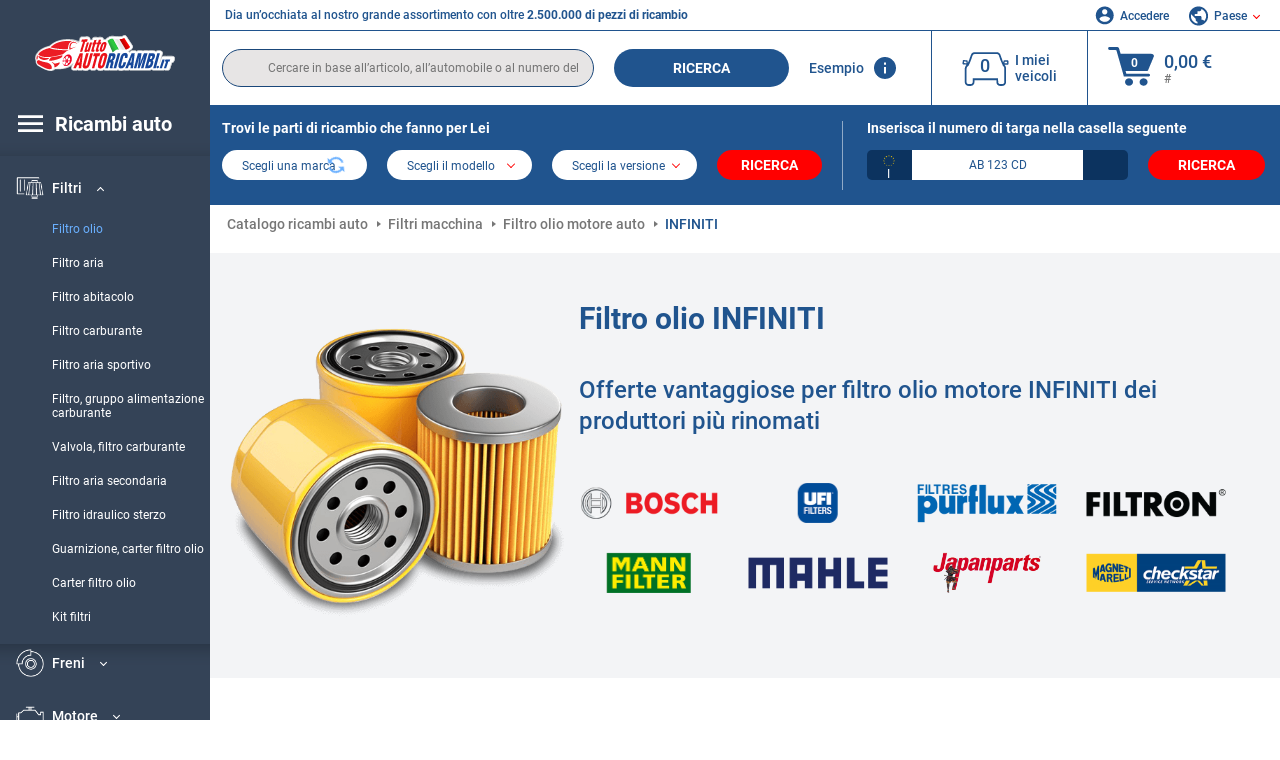

--- FILE ---
content_type: text/html; charset=UTF-8
request_url: https://www.tuttoautoricambi.it/pezzi-di-ricambio/infiniti/filtro-olio.html
body_size: 18798
content:
<!DOCTYPE html>
<html lang="it">
<head><script>(function(w,i,g){w[g]=w[g]||[];if(typeof w[g].push=='function')w[g].push(i)})
(window,'GTM-P8MXXBT','google_tags_first_party');</script><script>(function(w,d,s,l){w[l]=w[l]||[];(function(){w[l].push(arguments);})('set', 'developer_id.dYzg1YT', true);
		w[l].push({'gtm.start':new Date().getTime(),event:'gtm.js'});var f=d.getElementsByTagName(s)[0],
		j=d.createElement(s);j.async=true;j.src='/securegtm/';
		f.parentNode.insertBefore(j,f);
		})(window,document,'script','dataLayer');</script>
    <meta charset="utf-8">
    <meta name="viewport" content="width=device-width, initial-scale=1.0">
    <meta name="csrf-token" content="Avp8tx5TBIpch4KjFOPcJB86kjbTglWewseRBKNB">
    <link rel="dns-prefetch" href="https://cdn.autoteiledirekt.de/">
    <link rel="dns-prefetch" href="https://scdn.autoteiledirekt.de/">
    <link rel="dns-prefetch" href="https://ajax.googleapis.com">
    <link rel="dns-prefetch" href="https://connect.facebook.net">
    <link rel="shortcut icon" type="image/x-icon" href="/favicon.ico">
    <meta name="robots" content="index, follow">
    <link rel="alternate" hreflang="de" href="https://www.autoteiledirekt.de/autoersatzteil/infiniti/olfilter.html">
    <link rel="alternate" hreflang="fr-FR" href="https://www.piecesauto.fr/pieces-detachees/infiniti/filtre-a-huile.html">
    <link rel="alternate" hreflang="en-GB" href="https://www.onlinecarparts.co.uk/spare-parts/infiniti/oil-filter.html">
    <link rel="alternate" hreflang="es-ES" href="https://www.recambioscoche.es/pieza-de-repuesto/infiniti/filtro-de-aceite.html">
    <link rel="alternate" hreflang="it-IT" href="https://www.tuttoautoricambi.it/pezzi-di-ricambio/infiniti/filtro-olio.html">
    <link rel="alternate" hreflang="de-AT" href="https://www.teile-direkt.at/autoersatzteil/infiniti/olfilter.html">
    <link rel="alternate" hreflang="de-CH" href="https://www.teile-direkt.ch/autoersatzteil/infiniti/olfilter.html">
    <link rel="alternate" hreflang="pt-PT" href="https://www.pecasauto24.pt/pecas-de-automovel/infiniti/filtro-de-oleo.html">
    <link rel="alternate" hreflang="nl" href="https://www.besteonderdelen.nl/onderdelen/infiniti/oliefilter.html">
    <link rel="alternate" hreflang="da-DK" href="https://www.autodeleshop.dk/reservedele/infiniti/oliefilter.html">
    <link rel="alternate" hreflang="no-NO" href="https://www.reservedeler24.co.no/bildeler/infiniti/oljefilter.html">
    <link rel="alternate" hreflang="fi-FI" href="https://www.topautoosat.fi/varaosat/infiniti/oljynsuodatin.html">
    <link rel="alternate" hreflang="sv-SE" href="https://www.reservdelar24.se/bildelar/infiniti/oljefilter.html">
    <link rel="alternate" hreflang="sk-SK" href="https://www.autodielyonline24.sk/nahradne-diely/infiniti/olejovy-filter.html">
    <link rel="alternate" hreflang="nl-BE" href="https://www.autoonderdelen24.be/automaterialen/infiniti/oliefilter.html">
    <link rel="alternate" hreflang="et-EE" href="https://www.autovaruosadonline.ee/varuosade/infiniti/oelifilter.html">
    <link rel="alternate" hreflang="lv-LV" href="https://www.rezervesdalas24.lv/auto-detalas/infiniti/ellas-filtrs.html">
    <link rel="alternate" hreflang="fr-LU" href="https://www.piecesauto24.lu/pieces-voiture/infiniti/filtre-a-huile.html">
    <link rel="alternate" hreflang="pl-PL" href="https://www.autoczescionline24.pl/czesci-samochodowe/infiniti/filtr-oleju.html">
    <link rel="alternate" hreflang="el-GR" href="https://www.antallaktikaexartimata.gr/exartimaton-aftokiniton/infiniti/filtro-ladioy.html">
    <link rel="alternate" hreflang="hu-HU" href="https://www.autoalkatreszek24.hu/jarmu-alkatresz/infiniti/olajszuro.html">
        <link rel="canonical" href="https://www.tuttoautoricambi.it/pezzi-di-ricambio/infiniti/filtro-olio.html">
        
    <meta name="format-detection" content="telephone=no">
    <meta http-equiv="x-ua-compatible" content="ie=edge">
    <title>Filtro olio INFINITI a basso costo online</title>
    <meta name="description" content="Offerte limitate ⏰ online ⏩ ⏩ Filtro olio INFINITI ⬆️ Offerte vantaggiose per pezzi di ricambio auto dei produttori più rinomati ⬆️ Comprare filtro olio motore per i INFINITI modelli più venduti ⬆️ Miglior prezzo + Ampia scelta ⬆️"/>
    <meta name="keywords" content=""/>

    <link href="/assets/6feb4b/css/vendor.css?id=2dd8eb5c7272ff3bb356d374396d55c3" media="screen" rel="stylesheet" type="text/css">
    <link href="/assets/6feb4b/css/app.css?id=fd883e848d77c2bf85ca055196b4c415" media="screen" rel="stylesheet" type="text/css">

    
    <!-- a.1 -->

            <!-- a.2 -->
<script data-safe-params>
  window.safeParams = {};

  (function () {
    window.safeParams = {
      getUrlParams: function () {
        const currentParams = new URLSearchParams(window.location.search);
        const relevantParams = new URLSearchParams();
        const parametersList = ["siteid","source","wgu","wgexpiry","fbclid","gclid","wbraid","gbraid","braid","msclkid","utm_source","utm_medium","utm_campaign","utm_term","utm_content"];

        for (const [key, value] of currentParams) {
          if (parametersList.includes(key)) {
            relevantParams.append(key, value);
          }
        }

        return relevantParams;
      },
      getTrackingParams: function getTrackingParams (url, params) {
        if (!params.toString()) {
          return url;
        }

        const targetUrl = new URL(url, window.location.origin);
        for (const [key, value] of params) {
          if (!targetUrl.searchParams.has(key)) {
            targetUrl.searchParams.set(key, value);
          }
        }
        return targetUrl.toString();
      },
      isInternalLink: function (url) {
        try {
          const targetUrl = new URL(url, window.location.origin);
          if (targetUrl.protocol.match(/^(mailto|tel|javascript):/i)) {
            return false;
          }
          return targetUrl.origin === window.location.origin;
        } catch (e) {
          return false;
        }
      },
    };

    function initParamsManager () {
      const savedParams = window.safeParams.getUrlParams();

      if (!savedParams.toString()) {
        console.log('no params to save');
        return;
      }

      function processNewLinks (mutations) {
        mutations.forEach(mutation => {
          mutation.addedNodes.forEach(node => {
            if (node.nodeType === Node.ELEMENT_NODE) {
              node.querySelectorAll('a, [data-link]').forEach(element => {
                const url = element.tagName === 'A' ? element.href : element.dataset.link;

                if (window.safeParams.isInternalLink(url)) {
                  const processedUrl = window.safeParams.getTrackingParams(url, savedParams);

                  if (element.tagName === 'A') {
                    element.href = processedUrl;
                  } else {
                    element.dataset.link = processedUrl;
                  }
                }
              });
            }
          });
        });
      }

      const observer = new MutationObserver(processNewLinks);
      observer.observe(document.body, {
        childList: true,
        subtree: true,
      });

      document.querySelectorAll('a, [data-link]').forEach(element => {
        const url = element.tagName === 'A' ? element.href : element.dataset.link;

        if (window.safeParams.isInternalLink(url)) {
          const processedUrl = window.safeParams.getTrackingParams(url, savedParams);

          if (element.tagName === 'A') {
            element.href = processedUrl;
          } else {
            element.dataset.link = processedUrl;
          }
        }
      });
    }

    document.addEventListener('setTermsCookiesChoose', function (e) {
      if (e.detail?.allAnalyticsCookies !== 'denied' || e.detail?.allMarketingCookies !== 'denied') {
        initParamsManager();
      }
    });
  })();
</script>

</head>
<body>
<!-- a.3 -->
<div style="display:none" data-session-start></div>

<!-- Google Tag Manager (noscript) -->
<noscript>
    <iframe src="https://www.googletagmanager.com/ns.html?id=GTM-P8MXXBT"
            height="0" width="0" style="display:none;visibility:hidden"></iframe>
</noscript>
<!-- End Google Tag Manager (noscript) -->
<div id="app"             data-user-id="" data-cart-id="" data-ubi="bskidSN6UMylLnLlYlKprX9eoTMe2eJXhrwzfSPJoYwAn" data-cart-count="" data-maker-id="" data-model-id="" data-car-id="" data-404-page="" data-route-name="" data-ab-test-type data-ab-test-group data-ab-test-keys data-ab-test-values
    >
    <div class="container-fluid">
        <div class="row">
                            <div class="d-lg-block col-xl-2 order-1" data-main-menu-wraper>
    <div class="main-menu" data-main-menu>
        <a class="main-menu__close" href="#">
            <svg class="base-svg " role="img">
                <use xlink:href="/assets/6feb4b/svg/icon-sprite-bw.svg#sprite-close-popup-bw-"></use>
            </svg>
        </a>
        <div class="main-menu__box">
            <div class="main-menu__logo">
                <a href="https://www.tuttoautoricambi.it/">
                    <img src="/assets/6feb4b/images/svg/logo/logo_it.svg" alt="ricambi online" title="tuttoautoricambi.it ricambi auto">
                </a>
            </div>
            <div class="main-menu__mobile-head">
            <div class="main-menu__mobile-login">
            <svg class="base-svg " role="img">
                <use xlink:href="/assets/6feb4b/svg/icon-sprite-color.svg#sprite-login-color-"></use>
            </svg>
            <span class="main-menu__mobile-head-link login js-mobile-login" data-login-show>
                Accedere            </span>
            <span class="main-menu__mobile-head-link registration js-mobile-reg" data-register>
                Cliente nuovo?            </span>
        </div>
        <div class="main-menu__mobile-garage">
        <svg class="base-svg " role="img">
            <use xlink:href="/assets/6feb4b/svg/icon-sprite-color.svg#sprite-garage-color-"></use>
        </svg>
        <a class="main-menu__mobile-head-link" data-show-menu-garage href="#">I miei veicoli</a>
    </div>
    <div class="main-menu__mobile-lang">
        <svg class="base-svg " role="img">
            <use xlink:href="/assets/6feb4b/svg/icon-sprite-color.svg#sprite-lang-color-"></use>
        </svg>
        <span data-show-menu-lang class="main-menu__mobile-head-link js-mobile-lang">Paese</span>
    </div>
</div>
<div class="popup popup--lang" data-popup data-menu-lang>
    <div class="popup__head">
        <div class="popup__head-back" data-popup-close>Indietro</div>
        <div class="popup__head-title">Paese</div>
    </div>
    <div class="popup__content" data-content></div>
</div>

<div class="popup popup--account" data-popup data-menu-garage>
    <div class="popup__head">
        <div class="popup__head-back" data-popup-close>Indietro</div>
        <div class="popup__head-title">I miei veicoli</div>
    </div>
    <div class="popup__content" data-content data-garage-tooltip-container></div>
</div>
            <nav>
                <input type="hidden" data-main-parent-node-id value="9">
<ul class="main-menu__navigation" data-catalog-type="2">
        <li class="main-menu__nav-title main-menu__nav-title--tablet" data-show-full-tablet-menu>
        <span class="main-menu__nav-title-link">
            <svg class="base-svg " role="img">
                <use xlink:href="/assets/6feb4b/svg/icon-sprite-color.svg#sprite-burger-icon-color-"></use>
            </svg>
        </span>
    </li>
    <li class="main-menu__nav-title" data-top-sidebar-link="">
        <span role="link" tabindex="0" data-link="https://www.tuttoautoricambi.it/pezzidiricambio.html" class="main-menu__nav-title-link">
            <svg class="base-svg " role="img">
                <use xlink:href="/assets/6feb4b/svg/icon-sprite-color.svg#sprite-burger-icon-color-"></use>
            </svg>
            <span>Ricambi auto</span>
        </span>    </li>
                    <li>
            <div class="main-menu__cat main-menu__cat--catalog" data-show-full-tablet-menu>
                <span class="main-menu__cat-parent"
                      data-menu-cat-parent="2"
                      data-car-id="0">
                    <div class="icon">
                        <img class="lazyload"
                             src="https://scdn.autoteiledirekt.de/catalog/categories/sidebar/2.png"
                             data-srcset="https://scdn.autoteiledirekt.de/catalog/categories/sidebar/2.png"
                             srcset="https://www.tuttoautoricambi.it/lazyload.php?width=28&amp;height=28"
                             alt="Freni"/>
                    </div>
                    <span class="text">Freni</span>
                </span>
                            </div>
        </li>
                            <li>
            <div class="main-menu__cat main-menu__cat--catalog" data-show-full-tablet-menu>
                <span class="main-menu__cat-parent"
                      data-menu-cat-parent="9"
                      data-car-id="0">
                    <div class="icon">
                        <img class="lazyload"
                             src="https://scdn.autoteiledirekt.de/catalog/categories/sidebar/9.png"
                             data-srcset="https://scdn.autoteiledirekt.de/catalog/categories/sidebar/9.png"
                             srcset="https://www.tuttoautoricambi.it/lazyload.php?width=28&amp;height=28"
                             alt="Filtri"/>
                    </div>
                    <span class="text">Filtri</span>
                </span>
                                    <div class="main-menu__drop-cat hidden" data-menu-cat-dropdown="9">
                        <div class="main-menu__drop-head">
                            <span class="back" data-mobile-menu-back>Indietro</span>
                            <span class="name">Filtri</span>
                        </div>
                        <ul>
                                                                                                <li>
                                        <span class="main-menu__drop-link active" data-category-id="55">
                                            Filtro olio
                                        </span>
                                    </li>
                                                                                                                                <li>
                                        <span role="link" tabindex="0" data-link="https://www.tuttoautoricambi.it/pezzi-di-ricambio/filtro-aria.html"                                            class="main-menu__drop-link"
                                            data-link
                                            data-category-id="52">
                                        Filtro aria
                                        </span>                                    </li>
                                                                                                                                <li>
                                        <span role="link" tabindex="0" data-link="https://www.tuttoautoricambi.it/pezzi-di-ricambio/filtro-antipolline.html"                                            class="main-menu__drop-link"
                                            data-link
                                            data-category-id="54">
                                        Filtro abitacolo
                                        </span>                                    </li>
                                                                                                                                <li>
                                        <span role="link" tabindex="0" data-link="https://www.tuttoautoricambi.it/pezzi-di-ricambio/filtro-carburante.html"                                            class="main-menu__drop-link"
                                            data-link
                                            data-category-id="53">
                                        Filtro carburante
                                        </span>                                    </li>
                                                                                                                                <li>
                                        <span role="link" tabindex="0" data-link="https://www.tuttoautoricambi.it/pezzi-di-ricambio/filtro-aria-sportivo.html"                                            class="main-menu__drop-link"
                                            data-link
                                            data-category-id="509">
                                        Filtro aria sportivo
                                        </span>                                    </li>
                                                                                                                                <li>
                                        <span role="link" tabindex="0" data-link="https://www.tuttoautoricambi.it/pezzi-di-ricambio/filtro-gruppo-alimentazione-carburante.html"                                            class="main-menu__drop-link"
                                            data-link
                                            data-category-id="612">
                                        Filtro, gruppo alimentazione carburante
                                        </span>                                    </li>
                                                                                                                                <li>
                                        <span role="link" tabindex="0" data-link="https://www.tuttoautoricambi.it/pezzi-di-ricambio/valvola-filtro-carburante.html"                                            class="main-menu__drop-link"
                                            data-link
                                            data-category-id="611">
                                        Valvola, filtro carburante
                                        </span>                                    </li>
                                                                                                                                <li>
                                        <span role="link" tabindex="0" data-link="https://www.tuttoautoricambi.it/pezzi-di-ricambio/filtro-aria-secondaria.html"                                            class="main-menu__drop-link"
                                            data-link
                                            data-category-id="610">
                                        Filtro aria secondaria
                                        </span>                                    </li>
                                                                                                                                <li>
                                        <span role="link" tabindex="0" data-link="https://www.tuttoautoricambi.it/pezzi-di-ricambio/filtro-dello-sterzo.html"                                            class="main-menu__drop-link"
                                            data-link
                                            data-category-id="609">
                                        Filtro idraulico sterzo
                                        </span>                                    </li>
                                                                                                                                <li>
                                        <span role="link" tabindex="0" data-link="https://www.tuttoautoricambi.it/pezzi-di-ricambio/guarnizione-carter-filtro-olio.html"                                            class="main-menu__drop-link"
                                            data-link
                                            data-category-id="608">
                                        Guarnizione, carter filtro olio
                                        </span>                                    </li>
                                                                                                                                <li>
                                        <span role="link" tabindex="0" data-link="https://www.tuttoautoricambi.it/pezzi-di-ricambio/carter-filtro-olio-guarnizione.html"                                            class="main-menu__drop-link"
                                            data-link
                                            data-category-id="607">
                                        Carter filtro olio
                                        </span>                                    </li>
                                                                                                                                <li>
                                        <span role="link" tabindex="0" data-link="https://www.tuttoautoricambi.it/pezzi-di-ricambio/kit-filtri.html"                                            class="main-menu__drop-link"
                                            data-link
                                            data-category-id="606">
                                        Kit filtri
                                        </span>                                    </li>
                                                                                    </ul>
                    </div>
                            </div>
        </li>
                            <li>
            <div class="main-menu__cat main-menu__cat--catalog" data-show-full-tablet-menu>
                <span class="main-menu__cat-parent"
                      data-menu-cat-parent="1"
                      data-car-id="0">
                    <div class="icon">
                        <img class="lazyload"
                             src="https://scdn.autoteiledirekt.de/catalog/categories/sidebar/1.png"
                             data-srcset="https://scdn.autoteiledirekt.de/catalog/categories/sidebar/1.png"
                             srcset="https://www.tuttoautoricambi.it/lazyload.php?width=28&amp;height=28"
                             alt="Motore"/>
                    </div>
                    <span class="text">Motore</span>
                </span>
                            </div>
        </li>
                            <li>
            <div class="main-menu__cat main-menu__cat--catalog" data-show-full-tablet-menu>
                <span class="main-menu__cat-parent"
                      data-menu-cat-parent="3"
                      data-car-id="0">
                    <div class="icon">
                        <img class="lazyload"
                             src="https://scdn.autoteiledirekt.de/catalog/categories/sidebar/3.png"
                             data-srcset="https://scdn.autoteiledirekt.de/catalog/categories/sidebar/3.png"
                             srcset="https://www.tuttoautoricambi.it/lazyload.php?width=28&amp;height=28"
                             alt="Carrozzeria"/>
                    </div>
                    <span class="text">Carrozzeria</span>
                </span>
                            </div>
        </li>
                            <li>
            <div class="main-menu__cat main-menu__cat--catalog" data-show-full-tablet-menu>
                <span class="main-menu__cat-parent"
                      data-menu-cat-parent="10"
                      data-car-id="0">
                    <div class="icon">
                        <img class="lazyload"
                             src="https://scdn.autoteiledirekt.de/catalog/categories/sidebar/10.png"
                             data-srcset="https://scdn.autoteiledirekt.de/catalog/categories/sidebar/10.png"
                             srcset="https://www.tuttoautoricambi.it/lazyload.php?width=28&amp;height=28"
                             alt="Sospensione"/>
                    </div>
                    <span class="text">Sospensione</span>
                </span>
                            </div>
        </li>
                            <li>
            <div class="main-menu__cat main-menu__cat--catalog" data-show-full-tablet-menu>
                <span class="main-menu__cat-parent"
                      data-menu-cat-parent="74"
                      data-car-id="0">
                    <div class="icon">
                        <img class="lazyload"
                             src="https://scdn.autoteiledirekt.de/catalog/categories/sidebar/74.png"
                             data-srcset="https://scdn.autoteiledirekt.de/catalog/categories/sidebar/74.png"
                             srcset="https://www.tuttoautoricambi.it/lazyload.php?width=28&amp;height=28"
                             alt="Ammortizzazione"/>
                    </div>
                    <span class="text">Ammortizzazione</span>
                </span>
                            </div>
        </li>
                            <li>
            <div class="main-menu__cat main-menu__cat--catalog" data-show-full-tablet-menu>
                <span class="main-menu__cat-parent"
                      data-menu-cat-parent="77"
                      data-car-id="0">
                    <div class="icon">
                        <img class="lazyload"
                             src="https://scdn.autoteiledirekt.de/catalog/categories/sidebar/77.png"
                             data-srcset="https://scdn.autoteiledirekt.de/catalog/categories/sidebar/77.png"
                             srcset="https://www.tuttoautoricambi.it/lazyload.php?width=28&amp;height=28"
                             alt="Trasmissione a cinghia / catena"/>
                    </div>
                    <span class="text">Trasmissione a cinghia / catena</span>
                </span>
                            </div>
        </li>
                            <li>
            <div class="main-menu__cat main-menu__cat--catalog" data-show-full-tablet-menu>
                <span class="main-menu__cat-parent"
                      data-menu-cat-parent="8"
                      data-car-id="0">
                    <div class="icon">
                        <img class="lazyload"
                             src="https://scdn.autoteiledirekt.de/catalog/categories/sidebar/8.png"
                             data-srcset="https://scdn.autoteiledirekt.de/catalog/categories/sidebar/8.png"
                             srcset="https://www.tuttoautoricambi.it/lazyload.php?width=28&amp;height=28"
                             alt="Sistema tergicristalli"/>
                    </div>
                    <span class="text">Sistema tergicristalli</span>
                </span>
                            </div>
        </li>
                            <li>
            <div class="main-menu__cat main-menu__cat--catalog" data-show-full-tablet-menu>
                <span class="main-menu__cat-parent"
                      data-menu-cat-parent="7"
                      data-car-id="0">
                    <div class="icon">
                        <img class="lazyload"
                             src="https://scdn.autoteiledirekt.de/catalog/categories/sidebar/7.png"
                             data-srcset="https://scdn.autoteiledirekt.de/catalog/categories/sidebar/7.png"
                             srcset="https://www.tuttoautoricambi.it/lazyload.php?width=28&amp;height=28"
                             alt="Accensione e preriscaldamento"/>
                    </div>
                    <span class="text">Accensione e preriscaldamento</span>
                </span>
                            </div>
        </li>
                            <li>
            <div class="main-menu__cat main-menu__cat--catalog" data-show-full-tablet-menu>
                <span class="main-menu__cat-parent"
                      data-menu-cat-parent="401"
                      data-car-id="0">
                    <div class="icon">
                        <img class="lazyload"
                             src="https://scdn.autoteiledirekt.de/catalog/categories/sidebar/401.png"
                             data-srcset="https://scdn.autoteiledirekt.de/catalog/categories/sidebar/401.png"
                             srcset="https://www.tuttoautoricambi.it/lazyload.php?width=28&amp;height=28"
                             alt="Impianto di raffreddamento motore"/>
                    </div>
                    <span class="text">Impianto di raffreddamento motore</span>
                </span>
                            </div>
        </li>
                            <li>
            <div class="main-menu__cat main-menu__cat--catalog" data-show-full-tablet-menu>
                <span class="main-menu__cat-parent"
                      data-menu-cat-parent="4"
                      data-car-id="0">
                    <div class="icon">
                        <img class="lazyload"
                             src="https://scdn.autoteiledirekt.de/catalog/categories/sidebar/4.png"
                             data-srcset="https://scdn.autoteiledirekt.de/catalog/categories/sidebar/4.png"
                             srcset="https://www.tuttoautoricambi.it/lazyload.php?width=28&amp;height=28"
                             alt="Sistema di scarico"/>
                    </div>
                    <span class="text">Sistema di scarico</span>
                </span>
                            </div>
        </li>
                            <li>
            <div class="main-menu__cat main-menu__cat--catalog" data-show-full-tablet-menu>
                <span class="main-menu__cat-parent"
                      data-menu-cat-parent="11"
                      data-car-id="0">
                    <div class="icon">
                        <img class="lazyload"
                             src="https://scdn.autoteiledirekt.de/catalog/categories/sidebar/11.png"
                             data-srcset="https://scdn.autoteiledirekt.de/catalog/categories/sidebar/11.png"
                             srcset="https://www.tuttoautoricambi.it/lazyload.php?width=28&amp;height=28"
                             alt="Sterzo"/>
                    </div>
                    <span class="text">Sterzo</span>
                </span>
                            </div>
        </li>
                            <li>
            <div class="main-menu__cat main-menu__cat--catalog" data-show-full-tablet-menu>
                <span class="main-menu__cat-parent"
                      data-menu-cat-parent="75"
                      data-car-id="0">
                    <div class="icon">
                        <img class="lazyload"
                             src="https://scdn.autoteiledirekt.de/catalog/categories/sidebar/75.png"
                             data-srcset="https://scdn.autoteiledirekt.de/catalog/categories/sidebar/75.png"
                             srcset="https://www.tuttoautoricambi.it/lazyload.php?width=28&amp;height=28"
                             alt="Interni"/>
                    </div>
                    <span class="text">Interni</span>
                </span>
                            </div>
        </li>
                            <li>
            <div class="main-menu__cat main-menu__cat--catalog" data-show-full-tablet-menu>
                <span class="main-menu__cat-parent"
                      data-menu-cat-parent="402"
                      data-car-id="0">
                    <div class="icon">
                        <img class="lazyload"
                             src="https://scdn.autoteiledirekt.de/catalog/categories/sidebar/402.png"
                             data-srcset="https://scdn.autoteiledirekt.de/catalog/categories/sidebar/402.png"
                             srcset="https://www.tuttoautoricambi.it/lazyload.php?width=28&amp;height=28"
                             alt="Trasmissione"/>
                    </div>
                    <span class="text">Trasmissione</span>
                </span>
                            </div>
        </li>
                            <li>
            <div class="main-menu__cat main-menu__cat--catalog" data-show-full-tablet-menu>
                <span class="main-menu__cat-parent"
                      data-menu-cat-parent="58"
                      data-car-id="0">
                    <div class="icon">
                        <img class="lazyload"
                             src="https://scdn.autoteiledirekt.de/catalog/categories/sidebar/58.png"
                             data-srcset="https://scdn.autoteiledirekt.de/catalog/categories/sidebar/58.png"
                             srcset="https://www.tuttoautoricambi.it/lazyload.php?width=28&amp;height=28"
                             alt="Frizione"/>
                    </div>
                    <span class="text">Frizione</span>
                </span>
                            </div>
        </li>
                            <li>
            <div class="main-menu__cat main-menu__cat--catalog" data-show-full-tablet-menu>
                <span class="main-menu__cat-parent"
                      data-menu-cat-parent="403"
                      data-car-id="0">
                    <div class="icon">
                        <img class="lazyload"
                             src="https://scdn.autoteiledirekt.de/catalog/categories/sidebar/403.png"
                             data-srcset="https://scdn.autoteiledirekt.de/catalog/categories/sidebar/403.png"
                             srcset="https://www.tuttoautoricambi.it/lazyload.php?width=28&amp;height=28"
                             alt="Sensori"/>
                    </div>
                    <span class="text">Sensori</span>
                </span>
                            </div>
        </li>
                            <li>
            <div class="main-menu__cat main-menu__cat--catalog" data-show-full-tablet-menu>
                <span class="main-menu__cat-parent"
                      data-menu-cat-parent="404"
                      data-car-id="0">
                    <div class="icon">
                        <img class="lazyload"
                             src="https://scdn.autoteiledirekt.de/catalog/categories/sidebar/404.png"
                             data-srcset="https://scdn.autoteiledirekt.de/catalog/categories/sidebar/404.png"
                             srcset="https://www.tuttoautoricambi.it/lazyload.php?width=28&amp;height=28"
                             alt="Guarnizioni e anelli di tenuta"/>
                    </div>
                    <span class="text">Guarnizioni e anelli di tenuta</span>
                </span>
                            </div>
        </li>
                            <li>
            <div class="main-menu__cat main-menu__cat--catalog" data-show-full-tablet-menu>
                <span class="main-menu__cat-parent"
                      data-menu-cat-parent="76"
                      data-car-id="0">
                    <div class="icon">
                        <img class="lazyload"
                             src="https://scdn.autoteiledirekt.de/catalog/categories/sidebar/76.png"
                             data-srcset="https://scdn.autoteiledirekt.de/catalog/categories/sidebar/76.png"
                             srcset="https://www.tuttoautoricambi.it/lazyload.php?width=28&amp;height=28"
                             alt="Sistema di alimentazione"/>
                    </div>
                    <span class="text">Sistema di alimentazione</span>
                </span>
                            </div>
        </li>
                            <li>
            <div class="main-menu__cat main-menu__cat--catalog" data-show-full-tablet-menu>
                <span class="main-menu__cat-parent"
                      data-menu-cat-parent="405"
                      data-car-id="0">
                    <div class="icon">
                        <img class="lazyload"
                             src="https://scdn.autoteiledirekt.de/catalog/categories/sidebar/405.png"
                             data-srcset="https://scdn.autoteiledirekt.de/catalog/categories/sidebar/405.png"
                             srcset="https://www.tuttoautoricambi.it/lazyload.php?width=28&amp;height=28"
                             alt="Cambio"/>
                    </div>
                    <span class="text">Cambio</span>
                </span>
                            </div>
        </li>
                            <li>
            <div class="main-menu__cat main-menu__cat--catalog" data-show-full-tablet-menu>
                <span class="main-menu__cat-parent"
                      data-menu-cat-parent="6"
                      data-car-id="0">
                    <div class="icon">
                        <img class="lazyload"
                             src="https://scdn.autoteiledirekt.de/catalog/categories/sidebar/6.png"
                             data-srcset="https://scdn.autoteiledirekt.de/catalog/categories/sidebar/6.png"
                             srcset="https://www.tuttoautoricambi.it/lazyload.php?width=28&amp;height=28"
                             alt="Elettricità"/>
                    </div>
                    <span class="text">Elettricità</span>
                </span>
                            </div>
        </li>
                            <li>
            <div class="main-menu__cat main-menu__cat--catalog" data-show-full-tablet-menu>
                <span class="main-menu__cat-parent"
                      data-menu-cat-parent="78"
                      data-car-id="0">
                    <div class="icon">
                        <img class="lazyload"
                             src="https://scdn.autoteiledirekt.de/catalog/categories/sidebar/78.png"
                             data-srcset="https://scdn.autoteiledirekt.de/catalog/categories/sidebar/78.png"
                             srcset="https://www.tuttoautoricambi.it/lazyload.php?width=28&amp;height=28"
                             alt="Tubi / condotti"/>
                    </div>
                    <span class="text">Tubi / condotti</span>
                </span>
                            </div>
        </li>
                            <li>
            <div class="main-menu__cat main-menu__cat--catalog" data-show-full-tablet-menu>
                <span class="main-menu__cat-parent"
                      data-menu-cat-parent="67"
                      data-car-id="0">
                    <div class="icon">
                        <img class="lazyload"
                             src="https://scdn.autoteiledirekt.de/catalog/categories/sidebar/67.png"
                             data-srcset="https://scdn.autoteiledirekt.de/catalog/categories/sidebar/67.png"
                             srcset="https://www.tuttoautoricambi.it/lazyload.php?width=28&amp;height=28"
                             alt="Climatizzatore"/>
                    </div>
                    <span class="text">Climatizzatore</span>
                </span>
                            </div>
        </li>
                            <li>
            <div class="main-menu__cat main-menu__cat--catalog" data-show-full-tablet-menu>
                <span class="main-menu__cat-parent"
                      data-menu-cat-parent="5"
                      data-car-id="0">
                    <div class="icon">
                        <img class="lazyload"
                             src="https://scdn.autoteiledirekt.de/catalog/categories/sidebar/5.png"
                             data-srcset="https://scdn.autoteiledirekt.de/catalog/categories/sidebar/5.png"
                             srcset="https://www.tuttoautoricambi.it/lazyload.php?width=28&amp;height=28"
                             alt="Riscaldamento e ventilazione"/>
                    </div>
                    <span class="text">Riscaldamento e ventilazione</span>
                </span>
                            </div>
        </li>
                            <li>
            <div class="main-menu__cat main-menu__cat--catalog" data-show-full-tablet-menu>
                <span class="main-menu__cat-parent"
                      data-menu-cat-parent="407"
                      data-car-id="0">
                    <div class="icon">
                        <img class="lazyload"
                             src="https://scdn.autoteiledirekt.de/catalog/categories/sidebar/407.png"
                             data-srcset="https://scdn.autoteiledirekt.de/catalog/categories/sidebar/407.png"
                             srcset="https://www.tuttoautoricambi.it/lazyload.php?width=28&amp;height=28"
                             alt="Pulegge cinghie / ingranaggi"/>
                    </div>
                    <span class="text">Pulegge cinghie / ingranaggi</span>
                </span>
                            </div>
        </li>
                            <li>
            <div class="main-menu__cat main-menu__cat--catalog" data-show-full-tablet-menu>
                <span class="main-menu__cat-parent"
                      data-menu-cat-parent="408"
                      data-car-id="0">
                    <div class="icon">
                        <img class="lazyload"
                             src="https://scdn.autoteiledirekt.de/catalog/categories/sidebar/408.png"
                             data-srcset="https://scdn.autoteiledirekt.de/catalog/categories/sidebar/408.png"
                             srcset="https://www.tuttoautoricambi.it/lazyload.php?width=28&amp;height=28"
                             alt="Lampadine"/>
                    </div>
                    <span class="text">Lampadine</span>
                </span>
                            </div>
        </li>
                            <li>
            <div class="main-menu__cat main-menu__cat--catalog" data-show-full-tablet-menu>
                <span class="main-menu__cat-parent"
                      data-menu-cat-parent="406"
                      data-car-id="0">
                    <div class="icon">
                        <img class="lazyload"
                             src="https://scdn.autoteiledirekt.de/catalog/categories/sidebar/406.png"
                             data-srcset="https://scdn.autoteiledirekt.de/catalog/categories/sidebar/406.png"
                             srcset="https://www.tuttoautoricambi.it/lazyload.php?width=28&amp;height=28"
                             alt="Relè"/>
                    </div>
                    <span class="text">Relè</span>
                </span>
                            </div>
        </li>
                            <li>
            <div class="main-menu__cat main-menu__cat--catalog" data-show-full-tablet-menu>
                <span class="main-menu__cat-parent"
                      data-menu-cat-parent="530"
                      data-car-id="0">
                    <div class="icon">
                        <img class="lazyload"
                             src="https://scdn.autoteiledirekt.de/catalog/categories/sidebar/530.png"
                             data-srcset="https://scdn.autoteiledirekt.de/catalog/categories/sidebar/530.png"
                             srcset="https://www.tuttoautoricambi.it/lazyload.php?width=28&amp;height=28"
                             alt="Tuning"/>
                    </div>
                    <span class="text">Tuning</span>
                </span>
                            </div>
        </li>
                            <li>
            <div class="main-menu__cat main-menu__cat--catalog" data-show-full-tablet-menu>
                <span class="main-menu__cat-parent"
                      data-menu-cat-parent="537"
                      data-car-id="0">
                    <div class="icon">
                        <img class="lazyload"
                             src="https://scdn.autoteiledirekt.de/catalog/categories/sidebar/537.png"
                             data-srcset="https://scdn.autoteiledirekt.de/catalog/categories/sidebar/537.png"
                             srcset="https://www.tuttoautoricambi.it/lazyload.php?width=28&amp;height=28"
                             alt="Porte"/>
                    </div>
                    <span class="text">Porte</span>
                </span>
                            </div>
        </li>
                            <li>
            <div class="main-menu__cat main-menu__cat--catalog" data-show-full-tablet-menu>
                <span class="main-menu__cat-parent"
                      data-menu-cat-parent="724"
                      data-car-id="0">
                    <div class="icon">
                        <img class="lazyload"
                             src="https://scdn.autoteiledirekt.de/catalog/categories/sidebar/724.png"
                             data-srcset="https://scdn.autoteiledirekt.de/catalog/categories/sidebar/724.png"
                             srcset="https://www.tuttoautoricambi.it/lazyload.php?width=28&amp;height=28"
                             alt="Kit riparazione"/>
                    </div>
                    <span class="text">Kit riparazione</span>
                </span>
                            </div>
        </li>
            </ul>
                <ul class="main-menu__navigation mt-4">
            <li>
            <a href="https://www.tuttoautoricambi.it/pezzi-di-ricambio/olio-motore.html"                    class="main-menu__cat link" data-id="269">
                <div class="icon" data-show-full-tablet-menu>
                    <img class="lazyload"
                         src="/assets/6feb4b/images/svg/directions/269.png"
                         data-srcset="/assets/6feb4b/images/svg/directions/269.png"
                         srcset="https://www.tuttoautoricambi.it/lazyload.php?width=28&amp;height=28"
                         alt="">
                </div>
                <span class="text">Olio Motore</span>
            </a>        </li>
            <li>
            <a href="https://www.tuttoautoricambi.it/pezzi-di-ricambio/batterie.html"                    class="main-menu__cat link" data-id="250">
                <div class="icon" data-show-full-tablet-menu>
                    <img class="lazyload"
                         src="/assets/6feb4b/images/svg/directions/250.png"
                         data-srcset="/assets/6feb4b/images/svg/directions/250.png"
                         srcset="https://www.tuttoautoricambi.it/lazyload.php?width=28&amp;height=28"
                         alt="Batteria">
                </div>
                <span class="text">Batteria Auto</span>
            </a>        </li>
            <li>
            <a href="https://www.tuttoautoricambi.it/accessori-auto.html"                    class="main-menu__cat link" data-id="33000">
                <div class="icon" data-show-full-tablet-menu>
                    <img class="lazyload"
                         src="/assets/6feb4b/images/svg/directions/33000.png"
                         data-srcset="/assets/6feb4b/images/svg/directions/33000.png"
                         srcset="https://www.tuttoautoricambi.it/lazyload.php?width=28&amp;height=28"
                         alt="">
                </div>
                <span class="text">Accessori per auto</span>
            </a>        </li>
            <li>
            <a href="https://www.tuttoautoricambi.it/cura-auto.html"                    class="main-menu__cat link" data-id="30000">
                <div class="icon" data-show-full-tablet-menu>
                    <img class="lazyload"
                         src="/assets/6feb4b/images/svg/directions/30000.png"
                         data-srcset="/assets/6feb4b/images/svg/directions/30000.png"
                         srcset="https://www.tuttoautoricambi.it/lazyload.php?width=28&amp;height=28"
                         alt="">
                </div>
                <span class="text">Cura dell'auto</span>
            </a>        </li>
            <li>
            <a href="https://www.tuttoautoricambi.it/attrezzi.html"                    class="main-menu__cat link" data-id="36000">
                <div class="icon" data-show-full-tablet-menu>
                    <img class="lazyload"
                         src="/assets/6feb4b/images/svg/directions/36000.png"
                         data-srcset="/assets/6feb4b/images/svg/directions/36000.png"
                         srcset="https://www.tuttoautoricambi.it/lazyload.php?width=28&amp;height=28"
                         alt="">
                </div>
                <span class="text">Attrezzi</span>
            </a>        </li>
            <li>
            <a href="https://www.tuttoautoricambi.it/pneumatici/gomme-auto.html"                    class="main-menu__cat link" data-id="23208">
                <div class="icon" data-show-full-tablet-menu>
                    <img class="lazyload"
                         src="/assets/6feb4b/images/svg/directions/23208.png"
                         data-srcset="/assets/6feb4b/images/svg/directions/23208.png"
                         srcset="https://www.tuttoautoricambi.it/lazyload.php?width=28&amp;height=28"
                         alt="">
                </div>
                <span class="text">Pneumatici</span>
            </a>        </li>
            <li>
            <a href="https://www.tuttoautoricambi.it/marca-automobilistica.html"                    class="main-menu__cat link" data-id="makers">
                <div class="icon" data-show-full-tablet-menu>
                    <img class="lazyload"
                         src="/assets/6feb4b/images/svg/menu-icons/menu-icon19-color.svg"
                         data-srcset="/assets/6feb4b/images/svg/menu-icons/menu-icon19-color.svg"
                         srcset="https://www.tuttoautoricambi.it/lazyload.php?width=28&amp;height=28"
                         alt="Autoricambi e accessori">
                </div>
                <span class="text">Brand auto</span>
            </a>        </li>
            <li>
            <a href="https://www.tuttoautoricambi.it/produttore.html"                    class="main-menu__cat link" data-id="brands">
                <div class="icon" data-show-full-tablet-menu>
                    <img class="lazyload"
                         src="/assets/6feb4b/images/svg/menu-icons/menu-icon20-color.svg"
                         data-srcset="/assets/6feb4b/images/svg/menu-icons/menu-icon20-color.svg"
                         srcset="https://www.tuttoautoricambi.it/lazyload.php?width=28&amp;height=28"
                         alt="">
                </div>
                <span class="text">Produttore</span>
            </a>        </li>
    </ul>
            </nav>

            <ul class="main-menu__links mt-4">
    <li>
        <div class="main-menu__cat main-menu__cat--links" data-show-full-tablet-menu>
            <div class="main-menu__cat-parent" data-menu-cat-links>
                <div class="icon"><img src="/assets/6feb4b/images/html/menu-icon-union@2x.png"></div>
                <span class="text">Parti di ricambio per la Sua auto</span>
            </div>
            <div class="main-menu__drop-cat" style="display: none">
                <div class="main-menu__drop-head">
                    <span class="back" data-mobile-menu-back data-text="Parti di ricambio per la Sua auto"></span>
                </div>
                <ul>
                    <li>
                        <a href="https://www.tuttoautoricambi.it/makers-top-parts.html" class="main-menu__drop-link">
                            <span>Trovi il pezzo di ricambio migliore per la Sua auto</span>
                        </a>
                    </li>
                    <li>
                        <a href="https://www.tuttoautoricambi.it/makers-top-models.html" class="main-menu__drop-link">
                            <span>Selezione di parti di ricambio per le auto più diffuse</span>
                        </a>
                    </li>
                </ul>
            </div>
        </div>
    </li>
</ul>

            <ul class="main-menu__links d-block d-md-none">
    <li>
        <div class="main-menu__cat main-menu__cat--links" data-menu-stat-links>
            <div class="main-menu__cat-parent">
                <div class="icon">
                    <img src="/assets/6feb4b/images/html/menu-icon-info@2x.png" alt="">
                </div>
                <span class="text">Informazioni</span>
            </div>
            <div class="main-menu__drop-cat">
                <div class="main-menu__drop-head">
                </div>
            </div>
        </div>
    </li>
</ul>

            <div class="main-menu__payments mt-3">
                <ul>
    <li><img class="lazyload"
             src="/assets/6feb4b/images/svg/transparent/delivery/DHL_white.svg"
             data-srcset="/assets/6feb4b/images/svg/transparent/delivery/DHL_white.svg"
             srcset="https://www.tuttoautoricambi.it/lazyload.php?width=28&amp;height=28"
             alt="Consegna con DHL: Filtro olio per Infiniti"></li>
    <li><img class="lazyload"
             src="/assets/6feb4b/images/svg/transparent/delivery/GLS_white.svg"
             data-srcset="/assets/6feb4b/images/svg/transparent/delivery/GLS_white.svg"
             srcset="https://www.tuttoautoricambi.it/lazyload.php?width=28&amp;height=28"
             alt="Consegna con GLS: Filtro olio motore Infiniti"></li>
            <li><img class="preview lazyload"
                 src="/assets/common/images/svg/payments-white/secure.svg"
                 data-srcset="/assets/common/images/svg/payments-white/secure.svg"
                 srcset="https://www.tuttoautoricambi.it/lazyload.php?width=28&amp;height=28"
                 alt="COMODO – protezione affidabile dei dati durante lo shopping: Filtri olio Infiniti">
        </li>
            <li><img class="preview lazyload"
                 src="/assets/common/images/svg/payments-white/paypal.svg"
                 data-srcset="/assets/common/images/svg/payments-white/paypal.svg"
                 srcset="https://www.tuttoautoricambi.it/lazyload.php?width=28&amp;height=28"
                 alt="Pagamento con PayPal: Filtri olio Infiniti">
        </li>
            <li><img class="preview lazyload"
                 src="/assets/common/images/svg/payments-white/visa-color.svg"
                 data-srcset="/assets/common/images/svg/payments-white/visa-color.svg"
                 srcset="https://www.tuttoautoricambi.it/lazyload.php?width=28&amp;height=28"
                 alt="Pagamento con Visa: Filtri olio Infiniti">
        </li>
            <li><img class="preview lazyload"
                 src="/assets/common/images/svg/payments-white/mastercard-color.svg"
                 data-srcset="/assets/common/images/svg/payments-white/mastercard-color.svg"
                 srcset="https://www.tuttoautoricambi.it/lazyload.php?width=28&amp;height=28"
                 alt="Pagamento con Mastercard: Filtro dell'olio Infiniti">
        </li>
            <li><img class="preview lazyload"
                 src="/assets/common/images/svg/payments-white/postepay.svg"
                 data-srcset="/assets/common/images/svg/payments-white/postepay.svg"
                 srcset="https://www.tuttoautoricambi.it/lazyload.php?width=28&amp;height=28"
                 alt="Pagamento con PostePay: Filtro olio Infiniti">
        </li>
            <li><img class="preview lazyload"
                 src="/assets/common/images/svg/payments-white/it/hypovereinsbank.svg"
                 data-srcset="/assets/common/images/svg/payments-white/it/hypovereinsbank.svg"
                 srcset="https://www.tuttoautoricambi.it/lazyload.php?width=28&amp;height=28"
                 alt="Pagamento con Bonifico Bancario: Filtro olio motore Infiniti">
        </li>
            <li><img class="preview lazyload"
                 src="/assets/common/images/svg/payments-white/it/cartasi.svg"
                 data-srcset="/assets/common/images/svg/payments-white/it/cartasi.svg"
                 srcset="https://www.tuttoautoricambi.it/lazyload.php?width=28&amp;height=28"
                 alt="Pagamento con CartaSi: Filtri olio INFINITI">
        </li>
    </ul>
            </div>
            <div class="main-menu__partner mt-1">
                <span data-link="https://www.tecalliance.net/de/copyright-note/" data-target="_blank">
                    <svg class="base-svg " role="img">
                        <use xlink:href="/assets/6feb4b/svg/icon-sprite-bw.svg#sprite-tec-alliance-bw-"></use>
                    </svg>
                </span>
            </div>
        </div>
    </div>

</div>
                        <div class="col col-md-12 col-xl-10 pl-0 order-2 content-page">
                <div data-covid-block></div>
                                <header><div class="headline">
    <div class="row">
        <div class="col-md-6"><span class="headline__slogan">Dia un’occhiata al nostro grande assortimento con oltre <b>2.500.000 di pezzi di ricambio</b></span></div>
        <div class="col-md-6 ml-auto d-flex justify-content-end">
            <div class="headline__auth">
            <div class="headline__login js-login-popup">
            <svg class="base-svg " role="img">
                <use xlink:href="/assets/6feb4b/svg/icon-sprite-color.svg#sprite-login-color-"></use>
            </svg>
            <span>Accedere</span>
        </div>
    </div>

            <div class="headline__lang" data-tooltip-hover data-header-lang data-button-project-present>
    <svg class="base-svg " role="img">
        <use xlink:href="/assets/6feb4b/svg/icon-sprite-color.svg#sprite-lang-color-"></use>
    </svg>
    <span>Paese</span>

    <div class="language-tooltip" data-excluded-page="">

    
</div>
</div>
        </div>
    </div>
</div>
<div class="header-middle" data-header-content>
    <div class="row">
        <div class="col-1 d-md-none header-mobile__burger" data-burger-mobile>
            <svg class="base-svg " role="img">
                <use xlink:href="/assets/6feb4b/svg/icon-sprite-bw.svg#sprite-burger-icon-bw-"></use>
            </svg>
        </div>
        <div class="header-mobile__logo-col">
            <a class="header-mobile__logo" href="https://www.tuttoautoricambi.it/">
                <img src="/assets/6feb4b/images/svg/logo/logo_it.svg" alt="ricambi online">
            </a>
        </div>
        <div class="col-md-8 header-middle__search-wrap">
    <div class="header-middle__search">
        <div class="header-middle__input">
            <svg class="base-svg" role="img">
                <use xlink:href="/assets/6feb4b/svg/icon-sprite-color.svg#sprite-search-icon-color-"></use>
            </svg>
            <form class="autocomplete" method="get" action="https://www.tuttoautoricambi.it/ricambios-ricerca.html" data-autocomplete-form>
                <input value=""  aria-label="search" type="text" name="keyword" placeholder="Cercare in base all’articolo, all’automobile o al numero del ricambio"
                       data-search-autocomplete-input autocomplete="off" />
            </form>
        </div>
        <div class="header-middle__btn">
            <a class="header-middle__btn-link" href="#" data-search-submit-button>Ricerca</a>
        </div>

        <div class="header-middle__info" data-tooltip-click data-example-tooltip-dropdown>
    <div class="header-middle__info-text">
        <span>Esempio</span>
        <svg class="base-svg " role="img">
            <use xlink:href="/assets/6feb4b/svg/icon-sprite-color.svg#sprite-info-color-"></use>
        </svg>
    </div>
</div>
    </div>
</div>
        <div class="d-none d-md-block col-md-2">
    <div class="header-middle__garage" data-tooltip-click data-header-garage>
        <div class="count" data-count="0">
            <svg role="img" class="base-svg">
                <use xlink:href="/assets/6feb4b/svg/icon-sprite-color.svg#sprite-garage-color-"></use>
            </svg>
        </div>
        <div class="text">
            I miei veicoli            <div class="icon" data-garage-show-car-selector data-loading>+</div>
        </div>
        <div data-garage-tooltip-container></div>
    </div>
</div>
        <div class="col-2 col-sm-3 col-md-2 ml-auto" data-header-cart>
    <div class="header-middle__cart" data-header-cart-middle data-tooltip-hover>
        <div class="cart-info-wrapper" data-link="https://www.tuttoautoricambi.it/basket.html">
    <div class="cart-icon">
        <svg class="base-svg" role="img">
            <use xlink:href="/assets/6feb4b/svg/icon-sprite-bw.svg#sprite-cart-icon-bw-"></use>
        </svg>
        <span class="count" data-cart-count-products>0</span>
    </div>
    <div class="cart-price">
        <div class="cart-order-price">0,00 &euro;</div>
        <div class="cart-order-numb">#</div>
    </div>
</div>
            </div>
</div>
    </div>
</div>
</header>
                <main class="parts-page" id="main" role="main" >
                                            <div class="header-select header-select--right "
     data-popup-select
     data-car-search-selector
     data-car-search-type="base">
    <a href="#" class="close">
        <svg role="img" class="base-svg ">
            <use xlink:href="/assets/6feb4b/svg/icon-sprite-bw.svg#sprite-close-popup-bw-"></use>
        </svg>
    </a>
        <div class="row">
        <div class="col-lg-7 col-xxl-8 mb-3 mb-lg-0">
            <div class="header-select__choosse" data-selector>
    <span class="title">Trovi le parti di ricambio che fanno per Lei</span>
    <form onsubmit="return false;">
        <div class="header-select__choosse-wrap">

            <div class="selector" data-selector-maker data-form-row>
    <svg class="base-svg circle-arrow" role="img">
        <use xlink:href="/assets/6feb4b/svg/icon-sprite-bw.svg#sprite-circle-arrow-bw-"></use>
    </svg>
    <select name="makerId" aria-label="maker">
        <option value="-1">Scegli una marca</option>
    </select>
    <span class="error-tooltip">
        <svg role="img" class="base-svg ">
            <use xlink:href="/assets/6feb4b/svg/icon-sprite-bw.svg#sprite-warning-bw-"></use>
        </svg>
        <span data-error-message></span>
    </span>
</div>
<div class="selector" data-selector-model data-form-row>
    <svg class="base-svg circle-arrow" role="img">
        <use xlink:href="/assets/6feb4b/svg/icon-sprite-bw.svg#sprite-circle-arrow-bw-"></use>
    </svg>
    <select name="modelId"  aria-label="model">
        <option value="-1">Scegli il modello</option>
    </select>
    <span class="error-tooltip">
        <svg role="img" class="base-svg ">
            <use xlink:href="/assets/6feb4b/svg/icon-sprite-bw.svg#sprite-warning-bw-"></use>
        </svg>
        <span data-error-message></span>
    </span>
</div>
<div class="selector" data-selector-car data-form-row>
    <svg class="base-svg circle-arrow" role="img">
        <use xlink:href="/assets/6feb4b/svg/icon-sprite-bw.svg#sprite-circle-arrow-bw-"></use>
    </svg>
    <select name="carId"  aria-label="car">
        <option value="-1">Scegli la versione</option>
    </select>
    <span class="error-tooltip">
        <svg role="img" class="base-svg ">
            <use xlink:href="/assets/6feb4b/svg/icon-sprite-bw.svg#sprite-warning-bw-"></use>
        </svg>
        <span data-error-message></span>
    </span>
</div>

    <input name="childSynthetic" type="hidden" value="filtro-olio">
    <input name="nodeId" type="hidden" value="10359">
    <input name="nodeAlias" type="hidden" value="filtro-olio">

            <button class="button" type="button" data-selector-button>
                Ricerca            </button>
        </div>
    </form>
</div>
        </div>
        <div class="col-lg-5 col-xxl-4">
            <div class="header-select__number" data-selector-number>
    <form onsubmit="return false;">
        <div class="title">
            <span>Inserisca il numero di targa nella casella seguente</span>
        </div>

        <div class="header-select__number-wrap">
            <div class="input-wrapper" data-country="i" data-selector-number-kba1 data-form-row>
    <span class="flag">
        <svg role="img" class="base-svg ">
          <use xlink:href="/assets/6feb4b/svg/icon-sprite-color.svg#sprite-euro-flag-color-"></use>
        </svg>
    </span>
    <input type="text" aria-label="kba1" name="kba[]" id="kba1" placeholder="AB 123 CD" maxlength="12"
            value=""
        >
    <span class="error-tooltip">
        <svg role="img" class="base-svg ">
            <use xlink:href="/assets/6feb4b/svg/icon-sprite-bw.svg#sprite-warning-bw-"></use>
        </svg>
        <span data-error-message></span>
    </span>
</div>

    <input name="childSynthetic" type="hidden" value="filtro-olio">
    <input name="nodeId" type="hidden" value="10359">
    <input name="nodeAlias" type="hidden" value="filtro-olio">

            <a href="#" class="button" data-selector-number-button>Ricerca</a>
        </div>
    </form>
</div>
        </div>
    </div>
</div>
                                                                                        <div class="breadcrumbs">
        <script type="application/ld+json">{
    "@context": "https://schema.org",
    "@type": "BreadcrumbList",
    "itemListElement": [
        {
            "@type": "ListItem",
            "position": 1,
            "item": {
                "@type": "Thing",
                "name": "Catalogo ricambi auto",
                "@id": "https://www.tuttoautoricambi.it/pezzidiricambio.html"
            }
        },
        {
            "@type": "ListItem",
            "position": 2,
            "item": {
                "@type": "Thing",
                "name": "Filtri macchina",
                "@id": "https://www.tuttoautoricambi.it/pezzi-di-ricambio/filtro-group.html"
            }
        },
        {
            "@type": "ListItem",
            "position": 3,
            "item": {
                "@type": "Thing",
                "name": "Filtro olio motore auto",
                "@id": "https://www.tuttoautoricambi.it/pezzi-di-ricambio/filtro-olio.html"
            }
        },
        {
            "@type": "ListItem",
            "position": 4,
            "item": {
                "@type": "Thing",
                "name": "INFINITI"
            }
        }
    ]
}</script>        <ul>
                                                <li>
                        <a href="https://www.tuttoautoricambi.it/pezzidiricambio.html" class="breadcrumbs__item">
                            <span>Catalogo ricambi auto</span>
                        </a>                    </li>
                                                                <li>
                        <a href="https://www.tuttoautoricambi.it/pezzi-di-ricambio/filtro-group.html" class="breadcrumbs__item">
                            <span>Filtri macchina</span>
                        </a>                    </li>
                                                                <li>
                        <a href="https://www.tuttoautoricambi.it/pezzi-di-ricambio/filtro-olio.html" class="breadcrumbs__item">
                            <span>Filtro olio motore auto</span>
                        </a>                    </li>
                                                                <li>
                        <span class="breadcrumbs__item defcurrent">INFINITI</span>
                    </li>
                                    </ul>
    </div>

                                            <div class="subcat-main">
        <div class="row">
            <div class="col-12 col-md-4">
                <div class="subcat-main__image">
                    <img class="lazyload" src="https://scdn.autoteiledirekt.de/catalog/categories/500x500/55.png"
                         data-srcset="https://scdn.autoteiledirekt.de/catalog/categories/500x500/55.png" srcset="https://www.tuttoautoricambi.it/lazyload.php?width=300&amp;height=300"
                         alt="Acquisto Filtro olio originali INFINITI">
                </div>
            </div>
            <div class="col-12 col-md-8">
                <div class="subcat-main__content">
                    <div class="subcat-main__title">
                        <h1>Filtro olio INFINITI</h1>
                    </div>
                    <h2 class="subcat-main__subtitle">Offerte vantaggiose per filtro olio motore INFINITI dei produttori più rinomati</h2>
                    <div class="subcat-main__brands">
    <div class="subcat-main__slider" data-subcat-brands>
                    <div class="subcat-main__slider-item">
                <span role="link" tabindex="0" data-link="https://www.tuttoautoricambi.it/pezzi-di-ricambio/filtro-olio/bosch/infiniti.html">
                    <img class="lazyload"
                         alt="Filtro olio BOSCH INFINITI catalogo"
                         title="BOSCH Filtro olio motore INFINITI"
                         src="https://cdn.autoteiledirekt.de/brands/thumbs/30.png?m=2"
                         data-srcset="https://cdn.autoteiledirekt.de/brands/thumbs/30.png?m=2 1x, https://cdn.autoteiledirekt.de/brands/thumbs/30.png?m=1 2x"
                         srcset="https://www.tuttoautoricambi.it/lazyload.php?width=300&amp;height=300" />
                </span>            </div>
                    <div class="subcat-main__slider-item">
                <span role="link" tabindex="0" data-link="https://www.tuttoautoricambi.it/pezzi-di-ricambio/filtro-olio/mann-filter/infiniti.html">
                    <img class="lazyload"
                         alt="Filtro olio MANN-FILTER INFINITI catalogo"
                         title="MANN-FILTER Filtro olio motore INFINITI"
                         src="https://cdn.autoteiledirekt.de/brands/thumbs/4.png?m=2"
                         data-srcset="https://cdn.autoteiledirekt.de/brands/thumbs/4.png?m=2 1x, https://cdn.autoteiledirekt.de/brands/thumbs/4.png?m=1 2x"
                         srcset="https://www.tuttoautoricambi.it/lazyload.php?width=300&amp;height=300" />
                </span>            </div>
                    <div class="subcat-main__slider-item">
                <span role="link" tabindex="0" data-link="https://www.tuttoautoricambi.it/pezzi-di-ricambio/filtro-olio/ufi/infiniti.html">
                    <img class="lazyload"
                         alt="Filtro olio UFI INFINITI prezzo"
                         title="UFI Filtro olio motore INFINITI"
                         src="https://cdn.autoteiledirekt.de/brands/thumbs/665.png?m=2"
                         data-srcset="https://cdn.autoteiledirekt.de/brands/thumbs/665.png?m=2 1x, https://cdn.autoteiledirekt.de/brands/thumbs/665.png?m=1 2x"
                         srcset="https://www.tuttoautoricambi.it/lazyload.php?width=300&amp;height=300" />
                </span>            </div>
                    <div class="subcat-main__slider-item">
                <span role="link" tabindex="0" data-link="https://www.tuttoautoricambi.it/pezzi-di-ricambio/filtro-olio/mahle-original/infiniti.html">
                    <img class="lazyload"
                         alt="Filtro olio MAHLE INFINITI prezzo"
                         title="MAHLE Filtro olio motore INFINITI"
                         src="https://cdn.autoteiledirekt.de/brands/thumbs/10223.png?m=2"
                         data-srcset="https://cdn.autoteiledirekt.de/brands/thumbs/10223.png?m=2 1x, https://cdn.autoteiledirekt.de/brands/thumbs/10223.png?m=1 2x"
                         srcset="https://www.tuttoautoricambi.it/lazyload.php?width=300&amp;height=300" />
                </span>            </div>
                    <div class="subcat-main__slider-item">
                <span role="link" tabindex="0" data-link="https://www.tuttoautoricambi.it/pezzi-di-ricambio/filtro-olio/purflux/infiniti.html">
                    <img class="lazyload"
                         alt="Filtro olio PURFLUX INFINITI"
                         title="PURFLUX Filtro olio motore INFINITI"
                         src="https://cdn.autoteiledirekt.de/brands/thumbs/38.png?m=2"
                         data-srcset="https://cdn.autoteiledirekt.de/brands/thumbs/38.png?m=2 1x, https://cdn.autoteiledirekt.de/brands/thumbs/38.png?m=1 2x"
                         srcset="https://www.tuttoautoricambi.it/lazyload.php?width=300&amp;height=300" />
                </span>            </div>
                    <div class="subcat-main__slider-item">
                <span role="link" tabindex="0" data-link="https://www.tuttoautoricambi.it/pezzi-di-ricambio/filtro-olio/japanparts/infiniti.html">
                    <img class="lazyload"
                         alt="Filtro olio JAPANPARTS INFINITI"
                         title="JAPANPARTS Filtro olio motore INFINITI"
                         src="https://cdn.autoteiledirekt.de/brands/thumbs/193.png?m=2"
                         data-srcset="https://cdn.autoteiledirekt.de/brands/thumbs/193.png?m=2 1x, https://cdn.autoteiledirekt.de/brands/thumbs/193.png?m=1 2x"
                         srcset="https://www.tuttoautoricambi.it/lazyload.php?width=300&amp;height=300" />
                </span>            </div>
                    <div class="subcat-main__slider-item">
                <span role="link" tabindex="0" data-link="https://www.tuttoautoricambi.it/pezzi-di-ricambio/filtro-olio/filtron/infiniti.html">
                    <img class="lazyload"
                         alt="Filtro olio FILTRON INFINITI"
                         title="FILTRON Filtro olio motore INFINITI"
                         src="https://cdn.autoteiledirekt.de/brands/thumbs/254.png?m=2"
                         data-srcset="https://cdn.autoteiledirekt.de/brands/thumbs/254.png?m=2 1x, https://cdn.autoteiledirekt.de/brands/thumbs/254.png?m=1 2x"
                         srcset="https://www.tuttoautoricambi.it/lazyload.php?width=300&amp;height=300" />
                </span>            </div>
                    <div class="subcat-main__slider-item">
                <span role="link" tabindex="0" data-link="https://www.tuttoautoricambi.it/pezzi-di-ricambio/filtro-olio/magneti-marelli/infiniti.html">
                    <img class="lazyload"
                         alt="Filtro olio MAGNETI MARELLI INFINITI"
                         title="MAGNETI MARELLI Filtro olio motore INFINITI"
                         src="https://cdn.autoteiledirekt.de/brands/thumbs/95.png?m=2"
                         data-srcset="https://cdn.autoteiledirekt.de/brands/thumbs/95.png?m=2 1x, https://cdn.autoteiledirekt.de/brands/thumbs/95.png?m=1 2x"
                         srcset="https://www.tuttoautoricambi.it/lazyload.php?width=300&amp;height=300" />
                </span>            </div>
            </div>
    <div class="slider-navigation" data-navigation>
        <div class="prev"></div>
        <div class="dots"></div>
        <div class="next"></div>
    </div>
</div>
                </div>
            </div>
        </div>
    </div>

        <h3 class="title-categories"><span>Filtro olio motore per i modelli INFINITI più venduti</span></h3>
    <div class="top-auto">
    <div class="row">
                                    <div class="col-12 col-sm-6 col-md-6 col-lg-4 col-xl-3">
                    <div class="top-auto-item" data-link="https://www.tuttoautoricambi.it/pezzi-di-ricambio/infiniti/filtro-olio/q30.html">
                        <a href="https://www.tuttoautoricambi.it/pezzi-di-ricambio/infiniti/filtro-olio/q30.html" class="top-auto-item__image">
                            <img class="lazyload" src="https://scdn.autoteiledirekt.de/groups/170x100/1583.png"
                                 data-srcset="https://scdn.autoteiledirekt.de/groups/170x100/1583.png 1x, https://scdn.autoteiledirekt.de/groups/170x100/1583.png 2x" srcset="https://www.tuttoautoricambi.it/lazyload.php?width=300&amp;height=300"
                                 alt="Filtro olio INFINITI Q30 (H15) originale prezzo"
                                 title="Filtro olio motore INFINITI Q30 (H15)">
                        </a>
                        <div class="top-auto-item__name">
                            <span>Q30 (H15)</span>
                        </div>
                    </div>
                </div>
                            <div class="col-12 col-sm-6 col-md-6 col-lg-4 col-xl-3">
                    <div class="top-auto-item" data-link="https://www.tuttoautoricambi.it/pezzi-di-ricambio/infiniti/filtro-olio/q50.html">
                        <a href="https://www.tuttoautoricambi.it/pezzi-di-ricambio/infiniti/filtro-olio/q50.html" class="top-auto-item__image">
                            <img class="lazyload" src="https://scdn.autoteiledirekt.de/groups/170x100/1536.png"
                                 data-srcset="https://scdn.autoteiledirekt.de/groups/170x100/1536.png 1x, https://scdn.autoteiledirekt.de/groups/170x100/1536.png 2x" srcset="https://www.tuttoautoricambi.it/lazyload.php?width=300&amp;height=300"
                                 alt="Filtro olio INFINITI Q50 Sedan originale prezzo"
                                 title="Filtro olio motore INFINITI Q50 Sedan">
                        </a>
                        <div class="top-auto-item__name">
                            <span>Q50 Sedan</span>
                        </div>
                    </div>
                </div>
                            <div class="col-12 col-sm-6 col-md-6 col-lg-4 col-xl-3">
                    <div class="top-auto-item" data-link="https://www.tuttoautoricambi.it/pezzi-di-ricambio/infiniti/filtro-olio/fx-2008.html">
                        <a href="https://www.tuttoautoricambi.it/pezzi-di-ricambio/infiniti/filtro-olio/fx-2008.html" class="top-auto-item__image">
                            <img class="lazyload" src="https://scdn.autoteiledirekt.de/groups/170x100/1530.png"
                                 data-srcset="https://scdn.autoteiledirekt.de/groups/170x100/1530.png 1x, https://scdn.autoteiledirekt.de/groups/170x100/1530.png 2x" srcset="https://www.tuttoautoricambi.it/lazyload.php?width=300&amp;height=300"
                                 alt="Filtro olio Infiniti FX S51 originale prezzo"
                                 title="Filtro olio motore Infiniti FX S51">
                        </a>
                        <div class="top-auto-item__name">
                            <span>FX</span>
                        </div>
                    </div>
                </div>
                            <div class="col-12 col-sm-6 col-md-6 col-lg-4 col-xl-3">
                    <div class="top-auto-item" data-link="https://www.tuttoautoricambi.it/pezzi-di-ricambio/infiniti/filtro-olio/qx70.html">
                        <a href="https://www.tuttoautoricambi.it/pezzi-di-ricambio/infiniti/filtro-olio/qx70.html" class="top-auto-item__image">
                            <img class="lazyload" src="https://scdn.autoteiledirekt.de/groups/170x100/1559.png"
                                 data-srcset="https://scdn.autoteiledirekt.de/groups/170x100/1559.png 1x, https://scdn.autoteiledirekt.de/groups/170x100/1559.png 2x" srcset="https://www.tuttoautoricambi.it/lazyload.php?width=300&amp;height=300"
                                 alt="Filtro olio INFINITI QX70 SUV originale prezzo"
                                 title="Filtro olio motore INFINITI QX70 SUV">
                        </a>
                        <div class="top-auto-item__name">
                            <span>QX70 SUV</span>
                        </div>
                    </div>
                </div>
                            <div class="col-12 col-sm-6 col-md-6 col-lg-4 col-xl-3">
                    <div class="top-auto-item" data-link="https://www.tuttoautoricambi.it/pezzi-di-ricambio/infiniti/filtro-olio/fx.html">
                        <a href="https://www.tuttoautoricambi.it/pezzi-di-ricambio/infiniti/filtro-olio/fx.html" class="top-auto-item__image">
                            <img class="lazyload" src="https://scdn.autoteiledirekt.de/groups/170x100/1530.png"
                                 data-srcset="https://scdn.autoteiledirekt.de/groups/170x100/1530.png 1x, https://scdn.autoteiledirekt.de/groups/170x100/1530.png 2x" srcset="https://www.tuttoautoricambi.it/lazyload.php?width=300&amp;height=300"
                                 alt="Filtro olio INFINITI FX SUV (S50) originale prezzo"
                                 title="Filtro olio motore INFINITI FX SUV (S50)">
                        </a>
                        <div class="top-auto-item__name">
                            <span>FX</span>
                        </div>
                    </div>
                </div>
                            <div class="col-12 col-sm-6 col-md-6 col-lg-4 col-xl-3">
                    <div class="top-auto-item" data-link="https://www.tuttoautoricambi.it/pezzi-di-ricambio/infiniti/filtro-olio/q60-coupe-2016.html">
                        <a href="https://www.tuttoautoricambi.it/pezzi-di-ricambio/infiniti/filtro-olio/q60-coupe-2016.html" class="top-auto-item__image">
                            <img class="lazyload" src="https://scdn.autoteiledirekt.de/groups/170x100/1556.png"
                                 data-srcset="https://scdn.autoteiledirekt.de/groups/170x100/1556.png 1x, https://scdn.autoteiledirekt.de/groups/170x100/1556.png 2x" srcset="https://www.tuttoautoricambi.it/lazyload.php?width=300&amp;height=300"
                                 alt="Filtro olio INFINITI Q60 Coupe (CV37) originale prezzo"
                                 title="Filtro olio motore INFINITI Q60 Coupe (CV37)">
                        </a>
                        <div class="top-auto-item__name">
                            <span>Q60 Coupé</span>
                        </div>
                    </div>
                </div>
                            <div class="col-12 col-sm-6 col-md-6 col-lg-4 col-xl-3">
                    <div class="top-auto-item" data-link="https://www.tuttoautoricambi.it/pezzi-di-ricambio/infiniti/filtro-olio/q70-y51.html">
                        <a href="https://www.tuttoautoricambi.it/pezzi-di-ricambio/infiniti/filtro-olio/q70-y51.html" class="top-auto-item__image">
                            <img class="lazyload" src="https://scdn.autoteiledirekt.de/groups/170x100/1562.png"
                                 data-srcset="https://scdn.autoteiledirekt.de/groups/170x100/1562.png 1x, https://scdn.autoteiledirekt.de/groups/170x100/1562.png 2x" srcset="https://www.tuttoautoricambi.it/lazyload.php?width=300&amp;height=300"
                                 alt="Filtro olio Infiniti Y51 originale prezzo"
                                 title="Filtro olio motore Infiniti Y51">
                        </a>
                        <div class="top-auto-item__name">
                            <span>Q70 (Y51)</span>
                        </div>
                    </div>
                </div>
                            <div class="col-12 col-sm-6 col-md-6 col-lg-4 col-xl-3">
                    <div class="top-auto-item" data-link="https://www.tuttoautoricambi.it/pezzi-di-ricambio/infiniti/filtro-olio/g-coupe.html">
                        <a href="https://www.tuttoautoricambi.it/pezzi-di-ricambio/infiniti/filtro-olio/g-coupe.html" class="top-auto-item__image">
                            <img class="lazyload" src="https://scdn.autoteiledirekt.de/groups/170x100/1459.png"
                                 data-srcset="https://scdn.autoteiledirekt.de/groups/170x100/1459.png 1x, https://scdn.autoteiledirekt.de/groups/170x100/1459.png 2x" srcset="https://www.tuttoautoricambi.it/lazyload.php?width=300&amp;height=300"
                                 alt="Filtro olio INFINITI G Coupe (V36) originale prezzo"
                                 title="Filtro olio motore INFINITI G Coupe (V36)">
                        </a>
                        <div class="top-auto-item__name">
                            <span>G Coupé</span>
                        </div>
                    </div>
                </div>
                            <div class="col-12 col-sm-6 col-md-6 col-lg-4 col-xl-3">
                    <div class="top-auto-item" data-link="https://www.tuttoautoricambi.it/pezzi-di-ricambio/infiniti/filtro-olio/m_y51.html">
                        <a href="https://www.tuttoautoricambi.it/pezzi-di-ricambio/infiniti/filtro-olio/m_y51.html" class="top-auto-item__image">
                            <img class="lazyload" src="https://scdn.autoteiledirekt.de/groups/170x100/1489.png"
                                 data-srcset="https://scdn.autoteiledirekt.de/groups/170x100/1489.png 1x, https://scdn.autoteiledirekt.de/groups/170x100/1489.png 2x" srcset="https://www.tuttoautoricambi.it/lazyload.php?width=300&amp;height=300"
                                 alt="Costo Filtro olio Infiniti M Y51"
                                 title="Filtro olio motore Infiniti M Y51">
                        </a>
                        <div class="top-auto-item__name">
                            <span>M (Y51)</span>
                        </div>
                    </div>
                </div>
                            <div class="col-12 col-sm-6 col-md-6 col-lg-4 col-xl-3">
                    <div class="top-auto-item" data-link="https://www.tuttoautoricambi.it/pezzi-di-ricambio/infiniti/filtro-olio/jch-fuoristrada-chiuso.html">
                        <a href="https://www.tuttoautoricambi.it/pezzi-di-ricambio/infiniti/filtro-olio/jch-fuoristrada-chiuso.html" class="top-auto-item__image">
                            <img class="lazyload" src="https://scdn.autoteiledirekt.de/groups/170x100/1553.png"
                                 data-srcset="https://scdn.autoteiledirekt.de/groups/170x100/1553.png 1x, https://scdn.autoteiledirekt.de/groups/170x100/1553.png 2x" srcset="https://www.tuttoautoricambi.it/lazyload.php?width=300&amp;height=300"
                                 alt="Costo Filtro olio INFINITI JX SUV"
                                 title="Filtro olio motore INFINITI JX SUV">
                        </a>
                        <div class="top-auto-item__name">
                            <span>JX Fuoristrada chiuso</span>
                        </div>
                    </div>
                </div>
                            <div class="col-12 col-sm-6 col-md-6 col-lg-4 col-xl-3">
                    <div class="top-auto-item" data-link="https://www.tuttoautoricambi.it/pezzi-di-ricambio/infiniti/filtro-olio/g-cabriolet.html">
                        <a href="https://www.tuttoautoricambi.it/pezzi-di-ricambio/infiniti/filtro-olio/g-cabriolet.html" class="top-auto-item__image">
                            <img class="lazyload" src="https://scdn.autoteiledirekt.de/groups/170x100/1459.png"
                                 data-srcset="https://scdn.autoteiledirekt.de/groups/170x100/1459.png 1x, https://scdn.autoteiledirekt.de/groups/170x100/1459.png 2x" srcset="https://www.tuttoautoricambi.it/lazyload.php?width=300&amp;height=300"
                                 alt="Costo Filtro olio INFINITI G Cabrio (V36)"
                                 title="Filtro olio motore INFINITI G Cabrio (V36)">
                        </a>
                        <div class="top-auto-item__name">
                            <span>G Cabriolet</span>
                        </div>
                    </div>
                </div>
                            <div class="col-12 col-sm-6 col-md-6 col-lg-4 col-xl-3">
                    <div class="top-auto-item" data-link="https://www.tuttoautoricambi.it/pezzi-di-ricambio/infiniti/filtro-olio/g-coupe-2002.html">
                        <a href="https://www.tuttoautoricambi.it/pezzi-di-ricambio/infiniti/filtro-olio/g-coupe-2002.html" class="top-auto-item__image">
                            <img class="lazyload" src="https://scdn.autoteiledirekt.de/groups/170x100/1459.png"
                                 data-srcset="https://scdn.autoteiledirekt.de/groups/170x100/1459.png 1x, https://scdn.autoteiledirekt.de/groups/170x100/1459.png 2x" srcset="https://www.tuttoautoricambi.it/lazyload.php?width=300&amp;height=300"
                                 alt="Costo Filtro olio G V35"
                                 title="Filtro olio motore G V35">
                        </a>
                        <div class="top-auto-item__name">
                            <span>G Coupé</span>
                        </div>
                    </div>
                </div>
                            <div class="col-12 col-sm-6 col-md-6 col-lg-4 col-xl-3">
                    <div class="top-auto-item" data-link="https://www.tuttoautoricambi.it/pezzi-di-ricambio/infiniti/filtro-olio/qx50-ii.html">
                        <a href="https://www.tuttoautoricambi.it/pezzi-di-ricambio/infiniti/filtro-olio/qx50-ii.html" class="top-auto-item__image">
                            <img class="lazyload" src="https://scdn.autoteiledirekt.de/groups/170x100/1560.png"
                                 data-srcset="https://scdn.autoteiledirekt.de/groups/170x100/1560.png 1x, https://scdn.autoteiledirekt.de/groups/170x100/1560.png 2x" srcset="https://www.tuttoautoricambi.it/lazyload.php?width=300&amp;height=300"
                                 alt="Filtro olio INFINITI Qx50 II (J55) originali prezzo"
                                 title="Filtro olio motore INFINITI Qx50 II (J55)">
                        </a>
                        <div class="top-auto-item__name">
                            <span>QX50 II</span>
                        </div>
                    </div>
                </div>
                            <div class="col-12 col-sm-6 col-md-6 col-lg-4 col-xl-3">
                    <div class="top-auto-item" data-link="https://www.tuttoautoricambi.it/pezzi-di-ricambio/infiniti/filtro-olio/qch56.html">
                        <a href="https://www.tuttoautoricambi.it/pezzi-di-ricambio/infiniti/filtro-olio/qch56.html" class="top-auto-item__image">
                            <img class="lazyload" src="https://scdn.autoteiledirekt.de/groups/170x100/1540.png"
                                 data-srcset="https://scdn.autoteiledirekt.de/groups/170x100/1540.png 1x, https://scdn.autoteiledirekt.de/groups/170x100/1540.png 2x" srcset="https://www.tuttoautoricambi.it/lazyload.php?width=300&amp;height=300"
                                 alt="Filtro olio INFINITI Qx56 II (Z62) originali prezzo"
                                 title="Filtro olio motore INFINITI Qx56 II (Z62)">
                        </a>
                        <div class="top-auto-item__name">
                            <span>QX56</span>
                        </div>
                    </div>
                </div>
                            <div class="col-12 col-sm-6 col-md-6 col-lg-4 col-xl-3">
                    <div class="top-auto-item" data-link="https://www.tuttoautoricambi.it/pezzi-di-ricambio/infiniti/filtro-olio/q45-i.html">
                        <a href="https://www.tuttoautoricambi.it/pezzi-di-ricambio/infiniti/filtro-olio/q45-i.html" class="top-auto-item__image">
                            <img class="lazyload" src="https://scdn.autoteiledirekt.de/groups/170x100/1521.png"
                                 data-srcset="https://scdn.autoteiledirekt.de/groups/170x100/1521.png 1x, https://scdn.autoteiledirekt.de/groups/170x100/1521.png 2x" srcset="https://www.tuttoautoricambi.it/lazyload.php?width=300&amp;height=300"
                                 alt="Filtro olio INFINITI Q45 I originali prezzo"
                                 title="Filtro olio motore INFINITI Q45 I">
                        </a>
                        <div class="top-auto-item__name">
                            <span>Q45 I</span>
                        </div>
                    </div>
                </div>
                            <div class="col-12 col-sm-6 col-md-6 col-lg-4 col-xl-3">
                    <div class="top-auto-item" data-link="https://www.tuttoautoricambi.it/pezzi-di-ricambio/infiniti/filtro-olio/g-tre-volumi.html">
                        <a href="https://www.tuttoautoricambi.it/pezzi-di-ricambio/infiniti/filtro-olio/g-tre-volumi.html" class="top-auto-item__image">
                            <img class="lazyload" src="https://scdn.autoteiledirekt.de/groups/170x100/1459.png"
                                 data-srcset="https://scdn.autoteiledirekt.de/groups/170x100/1459.png 1x, https://scdn.autoteiledirekt.de/groups/170x100/1459.png 2x" srcset="https://www.tuttoautoricambi.it/lazyload.php?width=300&amp;height=300"
                                 alt="Filtro olio G V36 originali prezzo"
                                 title="Filtro olio motore G V36">
                        </a>
                        <div class="top-auto-item__name">
                            <span>G Tre volumi</span>
                        </div>
                    </div>
                </div>
                            <div class="col-12 col-sm-6 col-md-6 col-lg-4 col-xl-3">
                    <div class="top-auto-item" data-link="https://www.tuttoautoricambi.it/pezzi-di-ricambio/infiniti/filtro-olio/q60-cabriolet.html">
                        <a href="https://www.tuttoautoricambi.it/pezzi-di-ricambio/infiniti/filtro-olio/q60-cabriolet.html" class="top-auto-item__image">
                            <img class="lazyload" src="https://scdn.autoteiledirekt.de/groups/170x100/1556.png"
                                 data-srcset="https://scdn.autoteiledirekt.de/groups/170x100/1556.png 1x, https://scdn.autoteiledirekt.de/groups/170x100/1556.png 2x" srcset="https://www.tuttoautoricambi.it/lazyload.php?width=300&amp;height=300"
                                 alt="Filtro olio INFINITI Q60 Cabrio (CV36) prezzo"
                                 title="Filtro olio motore INFINITI Q60 Cabrio (CV36)">
                        </a>
                        <div class="top-auto-item__name">
                            <span>Q60 Cabriolet</span>
                        </div>
                    </div>
                </div>
                            <div class="col-12 col-sm-6 col-md-6 col-lg-4 col-xl-3">
                    <div class="top-auto-item" data-link="https://www.tuttoautoricambi.it/pezzi-di-ricambio/infiniti/filtro-olio/q45-ii-fy33.html">
                        <a href="https://www.tuttoautoricambi.it/pezzi-di-ricambio/infiniti/filtro-olio/q45-ii-fy33.html" class="top-auto-item__image">
                            <img class="lazyload" src="https://scdn.autoteiledirekt.de/groups/170x100/1521.png"
                                 data-srcset="https://scdn.autoteiledirekt.de/groups/170x100/1521.png 1x, https://scdn.autoteiledirekt.de/groups/170x100/1521.png 2x" srcset="https://www.tuttoautoricambi.it/lazyload.php?width=300&amp;height=300"
                                 alt="Filtro olio INFINITI Q45 II (FY33) prezzo"
                                 title="Filtro olio motore INFINITI Q45 II (FY33)">
                        </a>
                        <div class="top-auto-item__name">
                            <span>Q45 II (FY33)</span>
                        </div>
                    </div>
                </div>
                            <div class="col-12 col-sm-6 col-md-6 col-lg-4 col-xl-3">
                    <div class="top-auto-item" data-link="https://www.tuttoautoricambi.it/pezzi-di-ricambio/infiniti/filtro-olio/g-tre-volumi-2002.html">
                        <a href="https://www.tuttoautoricambi.it/pezzi-di-ricambio/infiniti/filtro-olio/g-tre-volumi-2002.html" class="top-auto-item__image">
                            <img class="lazyload" src="https://scdn.autoteiledirekt.de/groups/170x100/1459.png"
                                 data-srcset="https://scdn.autoteiledirekt.de/groups/170x100/1459.png 1x, https://scdn.autoteiledirekt.de/groups/170x100/1459.png 2x" srcset="https://www.tuttoautoricambi.it/lazyload.php?width=300&amp;height=300"
                                 alt="Filtro olio INFINITI G Sedan (V35) prezzo"
                                 title="Filtro olio motore INFINITI G Sedan (V35)">
                        </a>
                        <div class="top-auto-item__name">
                            <span>G Tre volumi</span>
                        </div>
                    </div>
                </div>
                            <div class="col-12 col-sm-6 col-md-6 col-lg-4 col-xl-3">
                    <div class="top-auto-item" data-link="https://www.tuttoautoricambi.it/pezzi-di-ricambio/infiniti/filtro-olio/qch60.html">
                        <a href="https://www.tuttoautoricambi.it/pezzi-di-ricambio/infiniti/filtro-olio/qch60.html" class="top-auto-item__image">
                            <img class="lazyload" src="https://scdn.autoteiledirekt.de/groups/170x100/1561.png"
                                 data-srcset="https://scdn.autoteiledirekt.de/groups/170x100/1561.png 1x, https://scdn.autoteiledirekt.de/groups/170x100/1561.png 2x" srcset="https://www.tuttoautoricambi.it/lazyload.php?width=300&amp;height=300"
                                 alt="Filtro olio INFINITI QX60 SUV prezzo"
                                 title="Filtro olio motore INFINITI QX60 SUV">
                        </a>
                        <div class="top-auto-item__name">
                            <span>QX60 SUV</span>
                        </div>
                    </div>
                </div>
                            <div class="col-12 col-sm-6 col-md-6 col-lg-4 col-xl-3">
                    <div class="top-auto-item" data-link="https://www.tuttoautoricambi.it/pezzi-di-ricambio/infiniti/filtro-olio/q60-coupe.html">
                        <a href="https://www.tuttoautoricambi.it/pezzi-di-ricambio/infiniti/filtro-olio/q60-coupe.html" class="top-auto-item__image">
                            <img class="lazyload" src="https://scdn.autoteiledirekt.de/groups/170x100/1556.png"
                                 data-srcset="https://scdn.autoteiledirekt.de/groups/170x100/1556.png 1x, https://scdn.autoteiledirekt.de/groups/170x100/1556.png 2x" srcset="https://www.tuttoautoricambi.it/lazyload.php?width=300&amp;height=300"
                                 alt="Comprare Filtro olio INFINITI Q60 Coupe (CV36) prezzi"
                                 title="Filtro olio motore INFINITI Q60 Coupe (CV36)">
                        </a>
                        <div class="top-auto-item__name">
                            <span>Q60 Coupé</span>
                        </div>
                    </div>
                </div>
                            <div class="col-12 col-sm-6 col-md-6 col-lg-4 col-xl-3">
                    <div class="top-auto-item" data-link="https://www.tuttoautoricambi.it/pezzi-di-ricambio/infiniti/filtro-olio/q45-iii-f50.html">
                        <a href="https://www.tuttoautoricambi.it/pezzi-di-ricambio/infiniti/filtro-olio/q45-iii-f50.html" class="top-auto-item__image">
                            <img class="lazyload" src="https://scdn.autoteiledirekt.de/groups/170x100/1521.png"
                                 data-srcset="https://scdn.autoteiledirekt.de/groups/170x100/1521.png 1x, https://scdn.autoteiledirekt.de/groups/170x100/1521.png 2x" srcset="https://www.tuttoautoricambi.it/lazyload.php?width=300&amp;height=300"
                                 alt="Comprare Filtro olio INFINITI Q45 (F50) prezzi"
                                 title="Filtro olio motore INFINITI Q45 (F50)">
                        </a>
                        <div class="top-auto-item__name">
                            <span>Q45 III (F50)</span>
                        </div>
                    </div>
                </div>
                    
            </div>
</div>
    
    <div class="title-categories"><strong>Grandi offerte per Filtro olio INFINITI e altre parti di ricambio</strong></div>
    
            <div class="catalog-grid">
    <div class="catalog-line-slider" data-catalog-line-slider data-top-category>
                    <div class="catalog-grid-item catalog-grid-item--circle">
                <div class="catalog-grid-item__link">
                    <span role="link" tabindex="0" data-link="https://www.tuttoautoricambi.it/pezzi-di-ricambio/filtro-aria.html" class="catalog-grid-item__image">
                        <img class="lazyload"
                             src="https://scdn.autoteiledirekt.de/catalog/categories/150x150/52.png"
                             data-srcset="https://scdn.autoteiledirekt.de/catalog/categories/150x150/52.png 1x, https://scdn.autoteiledirekt.de/catalog/categories/300x300/52.png 2x"
                             srcset="https://www.tuttoautoricambi.it/lazyload.php?width=300&amp;height=300"
                             alt="Filtro aria costo">
                    </span>                    <span class="catalog-grid-item__name" data-link="https://www.tuttoautoricambi.it/pezzi-di-ricambio/filtro-aria.html" data-catalog-item-name>
                        <span class="text">Filtro aria</span>
                    </span>
                </div>
            </div>
                    <div class="catalog-grid-item catalog-grid-item--circle">
                <div class="catalog-grid-item__link">
                    <span role="link" tabindex="0" data-link="https://www.tuttoautoricambi.it/pezzi-di-ricambio/filtro-antipolline.html" class="catalog-grid-item__image">
                        <img class="lazyload"
                             src="https://scdn.autoteiledirekt.de/catalog/categories/150x150/54.png"
                             data-srcset="https://scdn.autoteiledirekt.de/catalog/categories/150x150/54.png 1x, https://scdn.autoteiledirekt.de/catalog/categories/300x300/54.png 2x"
                             srcset="https://www.tuttoautoricambi.it/lazyload.php?width=300&amp;height=300"
                             alt="Filtro abitacolo costo">
                    </span>                    <span class="catalog-grid-item__name" data-link="https://www.tuttoautoricambi.it/pezzi-di-ricambio/filtro-antipolline.html" data-catalog-item-name>
                        <span class="text">Filtro abitacolo</span>
                    </span>
                </div>
            </div>
                    <div class="catalog-grid-item catalog-grid-item--circle">
                <div class="catalog-grid-item__link">
                    <span role="link" tabindex="0" data-link="https://www.tuttoautoricambi.it/pezzi-di-ricambio/filtro-carburante.html" class="catalog-grid-item__image">
                        <img class="lazyload"
                             src="https://scdn.autoteiledirekt.de/catalog/categories/150x150/53.png"
                             data-srcset="https://scdn.autoteiledirekt.de/catalog/categories/150x150/53.png 1x, https://scdn.autoteiledirekt.de/catalog/categories/300x300/53.png 2x"
                             srcset="https://www.tuttoautoricambi.it/lazyload.php?width=300&amp;height=300"
                             alt="Filtro carburante costo">
                    </span>                    <span class="catalog-grid-item__name" data-link="https://www.tuttoautoricambi.it/pezzi-di-ricambio/filtro-carburante.html" data-catalog-item-name>
                        <span class="text">Filtro carburante</span>
                    </span>
                </div>
            </div>
                    <div class="catalog-grid-item catalog-grid-item--circle">
                <div class="catalog-grid-item__link">
                    <span role="link" tabindex="0" data-link="https://www.tuttoautoricambi.it/pezzi-di-ricambio/filtro-aria-sportivo.html" class="catalog-grid-item__image">
                        <img class="lazyload"
                             src="https://scdn.autoteiledirekt.de/catalog/categories/150x150/509.png"
                             data-srcset="https://scdn.autoteiledirekt.de/catalog/categories/150x150/509.png 1x, https://scdn.autoteiledirekt.de/catalog/categories/300x300/509.png 2x"
                             srcset="https://www.tuttoautoricambi.it/lazyload.php?width=300&amp;height=300"
                             alt="Filtro aria sportivo costo">
                    </span>                    <span class="catalog-grid-item__name" data-link="https://www.tuttoautoricambi.it/pezzi-di-ricambio/filtro-aria-sportivo.html" data-catalog-item-name>
                        <span class="text">Filtro aria sportivo</span>
                    </span>
                </div>
            </div>
                    <div class="catalog-grid-item catalog-grid-item--circle">
                <div class="catalog-grid-item__link">
                    <span role="link" tabindex="0" data-link="https://www.tuttoautoricambi.it/pezzi-di-ricambio/kit-filtri.html" class="catalog-grid-item__image">
                        <img class="lazyload"
                             src="https://scdn.autoteiledirekt.de/catalog/categories/150x150/606.png"
                             data-srcset="https://scdn.autoteiledirekt.de/catalog/categories/150x150/606.png 1x, https://scdn.autoteiledirekt.de/catalog/categories/300x300/606.png 2x"
                             srcset="https://www.tuttoautoricambi.it/lazyload.php?width=300&amp;height=300"
                             alt="Kit filtri costo">
                    </span>                    <span class="catalog-grid-item__name" data-link="https://www.tuttoautoricambi.it/pezzi-di-ricambio/kit-filtri.html" data-catalog-item-name>
                        <span class="text">Kit filtri</span>
                    </span>
                </div>
            </div>
                    <div class="catalog-grid-item catalog-grid-item--circle">
                <div class="catalog-grid-item__link">
                    <span role="link" tabindex="0" data-link="https://www.tuttoautoricambi.it/pezzi-di-ricambio/carter-filtro-olio-guarnizione.html" class="catalog-grid-item__image">
                        <img class="lazyload"
                             src="https://scdn.autoteiledirekt.de/catalog/categories/150x150/607.png"
                             data-srcset="https://scdn.autoteiledirekt.de/catalog/categories/150x150/607.png 1x, https://scdn.autoteiledirekt.de/catalog/categories/300x300/607.png 2x"
                             srcset="https://www.tuttoautoricambi.it/lazyload.php?width=300&amp;height=300"
                             alt="Carter filtro olio costo">
                    </span>                    <span class="catalog-grid-item__name" data-link="https://www.tuttoautoricambi.it/pezzi-di-ricambio/carter-filtro-olio-guarnizione.html" data-catalog-item-name>
                        <span class="text">Carter filtro olio</span>
                    </span>
                </div>
            </div>
                    <div class="catalog-grid-item catalog-grid-item--circle">
                <div class="catalog-grid-item__link">
                    <span role="link" tabindex="0" data-link="https://www.tuttoautoricambi.it/pezzi-di-ricambio/guarnizione-carter-filtro-olio.html" class="catalog-grid-item__image">
                        <img class="lazyload"
                             src="https://scdn.autoteiledirekt.de/catalog/categories/150x150/608.png"
                             data-srcset="https://scdn.autoteiledirekt.de/catalog/categories/150x150/608.png 1x, https://scdn.autoteiledirekt.de/catalog/categories/300x300/608.png 2x"
                             srcset="https://www.tuttoautoricambi.it/lazyload.php?width=300&amp;height=300"
                             alt="Guarnizione, carter filtro olio costo">
                    </span>                    <span class="catalog-grid-item__name" data-link="https://www.tuttoautoricambi.it/pezzi-di-ricambio/guarnizione-carter-filtro-olio.html" data-catalog-item-name>
                        <span class="text">Guarnizione, carter filtro olio</span>
                    </span>
                </div>
            </div>
                    <div class="catalog-grid-item catalog-grid-item--circle">
                <div class="catalog-grid-item__link">
                    <span role="link" tabindex="0" data-link="https://www.tuttoautoricambi.it/pezzi-di-ricambio/filtro-dello-sterzo.html" class="catalog-grid-item__image">
                        <img class="lazyload"
                             src="https://scdn.autoteiledirekt.de/catalog/categories/150x150/609.png"
                             data-srcset="https://scdn.autoteiledirekt.de/catalog/categories/150x150/609.png 1x, https://scdn.autoteiledirekt.de/catalog/categories/300x300/609.png 2x"
                             srcset="https://www.tuttoautoricambi.it/lazyload.php?width=300&amp;height=300"
                             alt="Filtro idraulico sterzo costo">
                    </span>                    <span class="catalog-grid-item__name" data-link="https://www.tuttoautoricambi.it/pezzi-di-ricambio/filtro-dello-sterzo.html" data-catalog-item-name>
                        <span class="text">Filtro idraulico sterzo</span>
                    </span>
                </div>
            </div>
                    <div class="catalog-grid-item catalog-grid-item--circle">
                <div class="catalog-grid-item__link">
                    <span role="link" tabindex="0" data-link="https://www.tuttoautoricambi.it/pezzi-di-ricambio/filtro-aria-secondaria.html" class="catalog-grid-item__image">
                        <img class="lazyload"
                             src="https://scdn.autoteiledirekt.de/catalog/categories/150x150/610.png"
                             data-srcset="https://scdn.autoteiledirekt.de/catalog/categories/150x150/610.png 1x, https://scdn.autoteiledirekt.de/catalog/categories/300x300/610.png 2x"
                             srcset="https://www.tuttoautoricambi.it/lazyload.php?width=300&amp;height=300"
                             alt="Filtro aria secondaria costo">
                    </span>                    <span class="catalog-grid-item__name" data-link="https://www.tuttoautoricambi.it/pezzi-di-ricambio/filtro-aria-secondaria.html" data-catalog-item-name>
                        <span class="text">Filtro aria secondaria</span>
                    </span>
                </div>
            </div>
                    <div class="catalog-grid-item catalog-grid-item--circle">
                <div class="catalog-grid-item__link">
                    <span role="link" tabindex="0" data-link="https://www.tuttoautoricambi.it/pezzi-di-ricambio/valvola-filtro-carburante.html" class="catalog-grid-item__image">
                        <img class="lazyload"
                             src="https://scdn.autoteiledirekt.de/catalog/categories/150x150/611.png"
                             data-srcset="https://scdn.autoteiledirekt.de/catalog/categories/150x150/611.png 1x, https://scdn.autoteiledirekt.de/catalog/categories/300x300/611.png 2x"
                             srcset="https://www.tuttoautoricambi.it/lazyload.php?width=300&amp;height=300"
                             alt="Valvola, filtro carburante costo">
                    </span>                    <span class="catalog-grid-item__name" data-link="https://www.tuttoautoricambi.it/pezzi-di-ricambio/valvola-filtro-carburante.html" data-catalog-item-name>
                        <span class="text">Valvola, filtro carburante</span>
                    </span>
                </div>
            </div>
                    <div class="catalog-grid-item catalog-grid-item--circle">
                <div class="catalog-grid-item__link">
                    <span role="link" tabindex="0" data-link="https://www.tuttoautoricambi.it/pezzi-di-ricambio/filtro-gruppo-alimentazione-carburante.html" class="catalog-grid-item__image">
                        <img class="lazyload"
                             src="https://scdn.autoteiledirekt.de/catalog/categories/150x150/612.png"
                             data-srcset="https://scdn.autoteiledirekt.de/catalog/categories/150x150/612.png 1x, https://scdn.autoteiledirekt.de/catalog/categories/300x300/612.png 2x"
                             srcset="https://www.tuttoautoricambi.it/lazyload.php?width=300&amp;height=300"
                             alt="Filtro, gruppo alimentazione carburante costo">
                    </span>                    <span class="catalog-grid-item__name" data-link="https://www.tuttoautoricambi.it/pezzi-di-ricambio/filtro-gruppo-alimentazione-carburante.html" data-catalog-item-name>
                        <span class="text">Filtro, gruppo alimentazione carburante</span>
                    </span>
                </div>
            </div>
        
    </div>
    <div class="slider-navigation" data-navigation>
        <div class="prev"></div>
        <div class="dots"></div>
        <div class="next"></div>
    </div>
</div>
    
            <div class="title-car">
            <div class="title-car__name">
                <h4 class="text">Filtri: Filtro olio altre marche di auto</h4>
            </div>
        </div>
        <div class="maker-list maker-list--slider">
        <p class="text"></p>
        <div class="maker-list__slider" data-maker-slider>
                    <a href="https://www.tuttoautoricambi.it/pezzi-di-ricambio/lancia/filtro-olio.html" class="top-auto-item top-auto-item--maker">
                <div class="top-auto-item__image">
                    <img class="lazyload"
                         src="https://scdn.autoteiledirekt.de/makers/64.svg"
                         data-srcset="https://scdn.autoteiledirekt.de/makers/64.svg 1x, https://scdn.autoteiledirekt.de/makers/64.svg 2x"
                         srcset="https://www.tuttoautoricambi.it/lazyload.php?width=300&amp;height=300"
                         alt="Filtro olio LANCIA prezzo">
                </div>
            </a>
                    <a href="https://www.tuttoautoricambi.it/pezzi-di-ricambio/mini/filtro-olio.html" class="top-auto-item top-auto-item--maker">
                <div class="top-auto-item__image">
                    <img class="lazyload"
                         src="https://scdn.autoteiledirekt.de/makers/1523.svg"
                         data-srcset="https://scdn.autoteiledirekt.de/makers/1523.svg 1x, https://scdn.autoteiledirekt.de/makers/1523.svg 2x"
                         srcset="https://www.tuttoautoricambi.it/lazyload.php?width=300&amp;height=300"
                         alt="Filtro olio MINI prezzo">
                </div>
            </a>
                    <a href="https://www.tuttoautoricambi.it/pezzi-di-ricambio/hyundai/filtro-olio.html" class="top-auto-item top-auto-item--maker">
                <div class="top-auto-item__image">
                    <img class="lazyload"
                         src="https://scdn.autoteiledirekt.de/makers/183.svg"
                         data-srcset="https://scdn.autoteiledirekt.de/makers/183.svg 1x, https://scdn.autoteiledirekt.de/makers/183.svg 2x"
                         srcset="https://www.tuttoautoricambi.it/lazyload.php?width=300&amp;height=300"
                         alt="Filtro olio HYUNDAI prezzo">
                </div>
            </a>
                    <a href="https://www.tuttoautoricambi.it/pezzi-di-ricambio/jeep/filtro-olio.html" class="top-auto-item top-auto-item--maker">
                <div class="top-auto-item__image">
                    <img class="lazyload"
                         src="https://scdn.autoteiledirekt.de/makers/882.svg"
                         data-srcset="https://scdn.autoteiledirekt.de/makers/882.svg 1x, https://scdn.autoteiledirekt.de/makers/882.svg 2x"
                         srcset="https://www.tuttoautoricambi.it/lazyload.php?width=300&amp;height=300"
                         alt="Filtro olio JEEP prezzo">
                </div>
            </a>
                    <a href="https://www.tuttoautoricambi.it/pezzi-di-ricambio/seat/filtro-olio.html" class="top-auto-item top-auto-item--maker">
                <div class="top-auto-item__image">
                    <img class="lazyload"
                         src="https://scdn.autoteiledirekt.de/makers/104.svg"
                         data-srcset="https://scdn.autoteiledirekt.de/makers/104.svg 1x, https://scdn.autoteiledirekt.de/makers/104.svg 2x"
                         srcset="https://www.tuttoautoricambi.it/lazyload.php?width=300&amp;height=300"
                         alt="Filtro olio SEAT">
                </div>
            </a>
                    <a href="https://www.tuttoautoricambi.it/pezzi-di-ricambio/suzuki/filtro-olio.html" class="top-auto-item top-auto-item--maker">
                <div class="top-auto-item__image">
                    <img class="lazyload"
                         src="https://scdn.autoteiledirekt.de/makers/109.svg"
                         data-srcset="https://scdn.autoteiledirekt.de/makers/109.svg 1x, https://scdn.autoteiledirekt.de/makers/109.svg 2x"
                         srcset="https://www.tuttoautoricambi.it/lazyload.php?width=300&amp;height=300"
                         alt="Filtro olio SUZUKI">
                </div>
            </a>
                    <a href="https://www.tuttoautoricambi.it/pezzi-di-ricambio/kia/filtro-olio.html" class="top-auto-item top-auto-item--maker">
                <div class="top-auto-item__image">
                    <img class="lazyload"
                         src="https://scdn.autoteiledirekt.de/makers/184.svg"
                         data-srcset="https://scdn.autoteiledirekt.de/makers/184.svg 1x, https://scdn.autoteiledirekt.de/makers/184.svg 2x"
                         srcset="https://www.tuttoautoricambi.it/lazyload.php?width=300&amp;height=300"
                         alt="Filtro olio KIA">
                </div>
            </a>
                    <a href="https://www.tuttoautoricambi.it/pezzi-di-ricambio/volvo/filtro-olio.html" class="top-auto-item top-auto-item--maker">
                <div class="top-auto-item__image">
                    <img class="lazyload"
                         src="https://scdn.autoteiledirekt.de/makers/120.svg"
                         data-srcset="https://scdn.autoteiledirekt.de/makers/120.svg 1x, https://scdn.autoteiledirekt.de/makers/120.svg 2x"
                         srcset="https://www.tuttoautoricambi.it/lazyload.php?width=300&amp;height=300"
                         alt="Filtro olio VOLVO">
                </div>
            </a>
                    <a href="https://www.tuttoautoricambi.it/pezzi-di-ricambio/land-rover/filtro-olio.html" class="top-auto-item top-auto-item--maker">
                <div class="top-auto-item__image">
                    <img class="lazyload"
                         src="https://scdn.autoteiledirekt.de/makers/1820.svg"
                         data-srcset="https://scdn.autoteiledirekt.de/makers/1820.svg 1x, https://scdn.autoteiledirekt.de/makers/1820.svg 2x"
                         srcset="https://www.tuttoautoricambi.it/lazyload.php?width=300&amp;height=300"
                         alt="Filtro olio LAND ROVER">
                </div>
            </a>
                    <a href="https://www.tuttoautoricambi.it/pezzi-di-ricambio/mitsubishi/filtro-olio.html" class="top-auto-item top-auto-item--maker">
                <div class="top-auto-item__image">
                    <img class="lazyload"
                         src="https://scdn.autoteiledirekt.de/makers/77.svg"
                         data-srcset="https://scdn.autoteiledirekt.de/makers/77.svg 1x, https://scdn.autoteiledirekt.de/makers/77.svg 2x"
                         srcset="https://www.tuttoautoricambi.it/lazyload.php?width=300&amp;height=300"
                         alt="Filtro olio MITSUBISHI">
                </div>
            </a>
                    <a href="https://www.tuttoautoricambi.it/pezzi-di-ricambio/honda/filtro-olio.html" class="top-auto-item top-auto-item--maker">
                <div class="top-auto-item__image">
                    <img class="lazyload"
                         src="https://scdn.autoteiledirekt.de/makers/45.svg"
                         data-srcset="https://scdn.autoteiledirekt.de/makers/45.svg 1x, https://scdn.autoteiledirekt.de/makers/45.svg 2x"
                         srcset="https://www.tuttoautoricambi.it/lazyload.php?width=300&amp;height=300"
                         alt="Filtro olio HONDA">
                </div>
            </a>
                    <a href="https://www.tuttoautoricambi.it/pezzi-di-ricambio/dacia/filtro-olio.html" class="top-auto-item top-auto-item--maker">
                <div class="top-auto-item__image">
                    <img class="lazyload"
                         src="https://scdn.autoteiledirekt.de/makers/139.svg"
                         data-srcset="https://scdn.autoteiledirekt.de/makers/139.svg 1x, https://scdn.autoteiledirekt.de/makers/139.svg 2x"
                         srcset="https://www.tuttoautoricambi.it/lazyload.php?width=300&amp;height=300"
                         alt="Filtro olio DACIA">
                </div>
            </a>
                    <a href="https://www.tuttoautoricambi.it/pezzi-di-ricambio/skoda/filtro-olio.html" class="top-auto-item top-auto-item--maker">
                <div class="top-auto-item__image">
                    <img class="lazyload"
                         src="https://scdn.autoteiledirekt.de/makers/106.svg"
                         data-srcset="https://scdn.autoteiledirekt.de/makers/106.svg 1x, https://scdn.autoteiledirekt.de/makers/106.svg 2x"
                         srcset="https://www.tuttoautoricambi.it/lazyload.php?width=300&amp;height=300"
                         alt="Filtro olio SKODA">
                </div>
            </a>
                    <a href="https://www.tuttoautoricambi.it/pezzi-di-ricambio/mazda/filtro-olio.html" class="top-auto-item top-auto-item--maker">
                <div class="top-auto-item__image">
                    <img class="lazyload"
                         src="https://scdn.autoteiledirekt.de/makers/72.svg"
                         data-srcset="https://scdn.autoteiledirekt.de/makers/72.svg 1x, https://scdn.autoteiledirekt.de/makers/72.svg 2x"
                         srcset="https://www.tuttoautoricambi.it/lazyload.php?width=300&amp;height=300"
                         alt="Filtro olio MAZDA">
                </div>
            </a>
                    <a href="https://www.tuttoautoricambi.it/pezzi-di-ricambio/smart/filtro-olio.html" class="top-auto-item top-auto-item--maker">
                <div class="top-auto-item__image">
                    <img class="lazyload"
                         src="https://scdn.autoteiledirekt.de/makers/1138.svg"
                         data-srcset="https://scdn.autoteiledirekt.de/makers/1138.svg 1x, https://scdn.autoteiledirekt.de/makers/1138.svg 2x"
                         srcset="https://www.tuttoautoricambi.it/lazyload.php?width=300&amp;height=300"
                         alt="Filtro olio SMART">
                </div>
            </a>
                    <a href="https://www.tuttoautoricambi.it/pezzi-di-ricambio/chevrolet/filtro-olio.html" class="top-auto-item top-auto-item--maker">
                <div class="top-auto-item__image">
                    <img class="lazyload"
                         src="https://scdn.autoteiledirekt.de/makers/138.svg"
                         data-srcset="https://scdn.autoteiledirekt.de/makers/138.svg 1x, https://scdn.autoteiledirekt.de/makers/138.svg 2x"
                         srcset="https://www.tuttoautoricambi.it/lazyload.php?width=300&amp;height=300"
                         alt="Filtro olio CHEVROLET">
                </div>
            </a>
                    <a href="https://www.tuttoautoricambi.it/pezzi-di-ricambio/iveco/filtro-olio.html" class="top-auto-item top-auto-item--maker">
                <div class="top-auto-item__image">
                    <img class="lazyload"
                         src="https://scdn.autoteiledirekt.de/makers/55.svg"
                         data-srcset="https://scdn.autoteiledirekt.de/makers/55.svg 1x, https://scdn.autoteiledirekt.de/makers/55.svg 2x"
                         srcset="https://www.tuttoautoricambi.it/lazyload.php?width=300&amp;height=300"
                         alt="Filtro olio IVECO">
                </div>
            </a>
                    <a href="https://www.tuttoautoricambi.it/pezzi-di-ricambio/subaru/filtro-olio.html" class="top-auto-item top-auto-item--maker">
                <div class="top-auto-item__image">
                    <img class="lazyload"
                         src="https://scdn.autoteiledirekt.de/makers/107.svg"
                         data-srcset="https://scdn.autoteiledirekt.de/makers/107.svg 1x, https://scdn.autoteiledirekt.de/makers/107.svg 2x"
                         srcset="https://www.tuttoautoricambi.it/lazyload.php?width=300&amp;height=300"
                         alt="Filtro olio SUBARU">
                </div>
            </a>
                    <a href="https://www.tuttoautoricambi.it/pezzi-di-ricambio/porsche/filtro-olio.html" class="top-auto-item top-auto-item--maker">
                <div class="top-auto-item__image">
                    <img class="lazyload"
                         src="https://scdn.autoteiledirekt.de/makers/92.svg"
                         data-srcset="https://scdn.autoteiledirekt.de/makers/92.svg 1x, https://scdn.autoteiledirekt.de/makers/92.svg 2x"
                         srcset="https://www.tuttoautoricambi.it/lazyload.php?width=300&amp;height=300"
                         alt="Filtro olio PORSCHE">
                </div>
            </a>
                    <a href="https://www.tuttoautoricambi.it/pezzi-di-ricambio/abarth/filtro-olio.html" class="top-auto-item top-auto-item--maker">
                <div class="top-auto-item__image">
                    <img class="lazyload"
                         src="https://scdn.autoteiledirekt.de/makers/3854.svg"
                         data-srcset="https://scdn.autoteiledirekt.de/makers/3854.svg 1x, https://scdn.autoteiledirekt.de/makers/3854.svg 2x"
                         srcset="https://www.tuttoautoricambi.it/lazyload.php?width=300&amp;height=300"
                         alt="Filtro olio ABARTH">
                </div>
            </a>
            </div>
    <div class="slider-navigation" data-navigation>
        <div class="prev"></div>
        <div class="dots"></div>
        <div class="next"></div>
    </div>
</div>
    
    <div class="title-car"><h3 class="text">Filtro olio per i migliori modelli di INFINITI</h3></div>
<div class="related-models" data-related-models>
    <div class="row">
                    <div class="related-models__content col-12 col-sm-6 col-md-6 col-lg-3">
                <a class="related-models__link" href="https://www.tuttoautoricambi.it/pezzi-di-ricambio/infiniti/filtro-olio/q30.html"
                >Filtro olio Infiniti Q30</a>
            </div>
            </div>
    <div class="related-models__more" data-more-text="In seguito" data-less-text="Nascondi" data-related-models-btn></div>
</div>
    <div class="title-car">
        <div class="title-car__name">
            <h3 class="text">Filtro olio INFINITI più vendute: scopri i best seller</h3>
        </div>
    </div>
    <div class="listing-grid"
     data-top-products
     >
    <div class="listing-grid__slider" data-listing-grid-slider>
                    <div class="listing-grid-item">
                <div class="listing-grid-item__wrap" data-item-hover>
                    <div class="listing-grid-item__info">
                        <div class="listing-grid-item__info-title">
                            <img src="/assets/6feb4b/images/svg/info-color.svg"
                                 alt="BOSCH F 026 407 176"/>
                            <span>Informazione sul ricambio</span>
                        </div>
                        <div class="listing-grid-item__info-list">
                            <ul>
                                <li class="important-row">
            <span class="left">
                Tipo filtro:
                            </span>
            <span class="right">Filtro ad avvitamento</span>
        </li>
                <li class="important-row">
            <span class="left">
                Altezza:
                            </span>
            <span class="right">79</span>
        </li>
                <li class="important-row">
            <span class="left">
                Dimensioni filettatura:
                            </span>
            <span class="right">M 20 x 1,5</span>
        </li>
                <li >
            <span class="left">
                Pressione d'apertura valvola bypass [bar]:
                            </span>
            <span class="right">1</span>
        </li>
                <li >
            <span class="left">
                Articolo complementare / Info integrativa 2:
                            </span>
            <span class="right">con una valvola blocco arretramento</span>
        </li>
                <li >
            <span class="left">
                Diametro:
                            </span>
            <span class="right">76</span>
        </li>
                <li >
            <span class="left">
                Quantità:
                            </span>
            <span class="right">1</span>
        </li>
                <li >
            <span class="left">
                Diametro esterno anello di tenuta [mm]:
                            </span>
            <span class="right">72</span>
        </li>
                <li >
            <span class="left">
                Diametro interno anello di tenuta [mm]:
                            </span>
            <span class="right">62</span>
        </li>
                <li >
            <span class="left">
                Stato:
                            </span>
            <span class="right">Nuovo</span>
        </li>
                                </ul>
                        </div>
                        <div
                            class="listing-grid-item__info-stock  instock ">
                            Disponibile
                        </div>
                        <div class="listing-grid-item__info-more"
                             data-product-details="7886676"
                                                          data-link="https://www.tuttoautoricambi.it/bosch-7886676.html">Dettagli</div>
                    </div>
                    <div class="listing-grid-item__discount">
                                            </div>
                    <a href="https://www.tuttoautoricambi.it/bosch-7886676.html#filtro-olio" class="listing-grid-item__image ">
                        <img
                            class="lazyload"
                            data-srcset="https://media.autoteiledirekt.de/360_photos/7886676/preview.jpg"
                            srcset="https://www.tuttoautoricambi.it/lazyload.php?width=300&amp;height=300"
                            src="https://media.autoteiledirekt.de/360_photos/7886676/preview.jpg"
                            data-product-link
                            alt="BOSCH F 026 407 176 Filtro olio INFINITI costo"
                            title="BOSCH Filtro olio F 026 407 176"
                        >
                    </a>                    <div class="listing-grid-item__head" data-listing-grid-head>
                        <a href="https://www.tuttoautoricambi.it/bosch-7886676.html" class="listing-grid-item__title">
                            BOSCH P 7176 Filtro olio                        </a>                        <div class="listing-grid-item__artikle">
                                                            Numero articolo: F 026 407 176
                                                    </div>
                    </div>

                    
                    
                    <div class="listing-grid-item__cost">
                        <div class="listing-grid-item__price">10,24 &euro;</div>
                                            </div>

                    
                    <div class="listing-grid-item__price-item-or-kit">
                                            </div>

                    <div class="listing-grid-item__tax">Prezzo incl. IVA 22%, escl. <a href="https://www.tuttoautoricambi.it/consegna.html" target="_blank">spese di spedizione</a></div>
                </div>

                
                                    <div class="listing-grid-item__buy">
                        <button class="button"
                           data-cart-button-add="7886676"
                           data-cart-button-add-top-products
                                                       data-brand-no="30" data-generic-id="7" data-generic-name="Filtro olio" data-price="10.24" data-original-price="" data-article-no="F 026 407 176" data-currency="EUR" data-promotion-id="0" data-rrp-price="0" data-rrp-id="" data-category-id="55" data-parent-category-id="9" 
                            
                        >
                            <svg class="base-svg preloader-icon" role="img">
                                <use xlink:href="/assets/6feb4b/svg/icon-sprite-bw.svg#sprite-circle-arrow-bw-"></use>
                            </svg>
                        </button>
                        <span data-product-qty="7886676">
                            <input type="hidden" value="1"/>
                        </span>
                    </div>
                            </div>
                    <div class="listing-grid-item">
                <div class="listing-grid-item__wrap" data-item-hover>
                    <div class="listing-grid-item__info">
                        <div class="listing-grid-item__info-title">
                            <img src="/assets/6feb4b/images/svg/info-color.svg"
                                 alt="PURFLUX LS946"/>
                            <span>Informazione sul ricambio</span>
                        </div>
                        <div class="listing-grid-item__info-list">
                            <ul>
                                <li class="important-row">
            <span class="left">
                Tipo filtro:
                            </span>
            <span class="right">Filtro ad avvitamento</span>
        </li>
                <li class="important-row">
            <span class="left">
                Altezza:
                            </span>
            <span class="right">79</span>
        </li>
                <li >
            <span class="left">
                Diametro:
                            </span>
            <span class="right">76</span>
        </li>
                <li >
            <span class="left">
                Diametro 4 [mm]:
                            </span>
            <span class="right">72</span>
        </li>
                <li >
            <span class="left">
                Diametro 3 [mm]:
                            </span>
            <span class="right">62</span>
        </li>
                <li >
            <span class="left">
                Dimensioni filettatura 1:
                            </span>
            <span class="right">M20x1,5</span>
        </li>
                <li >
            <span class="left">
                Stato:
                            </span>
            <span class="right">Nuovo</span>
        </li>
                                </ul>
                        </div>
                        <div
                            class="listing-grid-item__info-stock  instock ">
                            Disponibile
                        </div>
                        <div class="listing-grid-item__info-more"
                             data-product-details="7852282"
                                                          data-link="https://www.tuttoautoricambi.it/purflux-7852282.html">Dettagli</div>
                    </div>
                    <div class="listing-grid-item__discount">
                                            </div>
                    <a href="https://www.tuttoautoricambi.it/purflux-7852282.html#filtro-olio" class="listing-grid-item__image ">
                        <img
                            class="lazyload"
                            data-srcset="https://media.autoteiledirekt.de/360_photos/7852282/preview.jpg"
                            srcset="https://www.tuttoautoricambi.it/lazyload.php?width=300&amp;height=300"
                            src="https://media.autoteiledirekt.de/360_photos/7852282/preview.jpg"
                            data-product-link
                            alt="PURFLUX LS946 Filtro olio INFINITI costo"
                            title="PURFLUX Filtro olio LS946"
                        >
                    </a>                    <div class="listing-grid-item__head" data-listing-grid-head>
                        <a href="https://www.tuttoautoricambi.it/purflux-7852282.html" class="listing-grid-item__title">
                            PURFLUX LS946 Filtro olio                        </a>                        <div class="listing-grid-item__artikle">
                                                            Numero articolo: LS946
                                                    </div>
                    </div>

                    
                    
                    <div class="listing-grid-item__cost">
                        <div class="listing-grid-item__price">7,96 &euro;</div>
                                            </div>

                    
                    <div class="listing-grid-item__price-item-or-kit">
                                            </div>

                    <div class="listing-grid-item__tax">Prezzo incl. IVA 22%, escl. <a href="https://www.tuttoautoricambi.it/consegna.html" target="_blank">spese di spedizione</a></div>
                </div>

                
                                    <div class="listing-grid-item__buy">
                        <button class="button"
                           data-cart-button-add="7852282"
                           data-cart-button-add-top-products
                                                       data-brand-no="38" data-generic-id="7" data-generic-name="Filtro olio" data-price="7.96" data-original-price="" data-article-no="LS946" data-currency="EUR" data-promotion-id="0" data-rrp-price="0" data-rrp-id="" data-category-id="55" data-parent-category-id="9" 
                            
                        >
                            <svg class="base-svg preloader-icon" role="img">
                                <use xlink:href="/assets/6feb4b/svg/icon-sprite-bw.svg#sprite-circle-arrow-bw-"></use>
                            </svg>
                        </button>
                        <span data-product-qty="7852282">
                            <input type="hidden" value="1"/>
                        </span>
                    </div>
                            </div>
                    <div class="listing-grid-item">
                <div class="listing-grid-item__wrap" data-item-hover>
                    <div class="listing-grid-item__info">
                        <div class="listing-grid-item__info-title">
                            <img src="/assets/6feb4b/images/svg/info-color.svg"
                                 alt="MANN-FILTER HU 7010 z"/>
                            <span>Informazione sul ricambio</span>
                        </div>
                        <div class="listing-grid-item__info-list">
                            <ul>
                                <li class="important-row">
            <span class="left">
                Tipo filtro:
                            </span>
            <span class="right">Cartuccia filtro</span>
        </li>
                <li class="important-row">
            <span class="left">
                Altezza:
                            </span>
            <span class="right">110</span>
        </li>
                <li class="important-row">
            <span class="left">
                Diametro interno [mm]:
                            </span>
            <span class="right">31</span>
        </li>
                <li class="important-row">
            <span class="left">
                Diametro interno 2 [mm]:
                            </span>
            <span class="right">31</span>
        </li>
                <li >
            <span class="left">
                Diametro:
                            </span>
            <span class="right">64</span>
        </li>
                <li >
            <span class="left">
                Articolo complementare / Info integrativa:
                            </span>
            <span class="right">con guarnizione</span>
        </li>
                <li >
            <span class="left">
                Regolamento UE sulla sicurezza dei prodotti (GPSR):
                            </span>
            <span class="right">Richiesta competenza meccanica IEC 60417-6183</span>
        </li>
                <li >
            <span class="left">
                Stato:
                            </span>
            <span class="right">Nuovo</span>
        </li>
                                </ul>
                        </div>
                        <div
                            class="listing-grid-item__info-stock  instock ">
                            Disponibile
                        </div>
                        <div class="listing-grid-item__info-more"
                             data-product-details="7280346"
                                                          data-link="https://www.tuttoautoricambi.it/mann-filter-7280346.html">Dettagli</div>
                    </div>
                    <div class="listing-grid-item__discount">
                                            </div>
                    <a href="https://www.tuttoautoricambi.it/mann-filter-7280346.html#filtro-olio" class="listing-grid-item__image ">
                        <img
                            class="lazyload"
                            data-srcset="https://media.autoteiledirekt.de/360_photos/7280346/preview.jpg"
                            srcset="https://www.tuttoautoricambi.it/lazyload.php?width=300&amp;height=300"
                            src="https://media.autoteiledirekt.de/360_photos/7280346/preview.jpg"
                            data-product-link
                            alt="MANN-FILTER HU 7010 z Filtro olio INFINITI costo"
                            title="MANN-FILTER Filtro olio HU 7010 z"
                        >
                    </a>                    <div class="listing-grid-item__head" data-listing-grid-head>
                        <a href="https://www.tuttoautoricambi.it/mann-filter-7280346.html" class="listing-grid-item__title">
                            MANN-FILTER HU 7010 z Filtro olio                        </a>                        <div class="listing-grid-item__artikle">
                                                            Numero articolo: HU 7010 z
                                                    </div>
                    </div>

                    
                    
                    <div class="listing-grid-item__cost">
                        <div class="listing-grid-item__price">23,72 &euro;</div>
                                            </div>

                    
                    <div class="listing-grid-item__price-item-or-kit">
                                            </div>

                    <div class="listing-grid-item__tax">Prezzo incl. IVA 22%, <a href="https://www.tuttoautoricambi.it/consegna.html" rel="nofollow" target="_blank">spedizione gratuita</a></div>
                </div>

                
                                    <div class="listing-grid-item__buy">
                        <button class="button"
                           data-cart-button-add="7280346"
                           data-cart-button-add-top-products
                                                       data-brand-no="4" data-generic-id="7" data-generic-name="Filtro olio" data-price="23.72" data-original-price="" data-article-no="HU 7010 z" data-currency="EUR" data-promotion-id="0" data-rrp-price="0" data-rrp-id="" data-category-id="55" data-parent-category-id="9" 
                            
                        >
                            <svg class="base-svg preloader-icon" role="img">
                                <use xlink:href="/assets/6feb4b/svg/icon-sprite-bw.svg#sprite-circle-arrow-bw-"></use>
                            </svg>
                        </button>
                        <span data-product-qty="7280346">
                            <input type="hidden" value="1"/>
                        </span>
                    </div>
                            </div>
                    <div class="listing-grid-item">
                <div class="listing-grid-item__wrap" data-item-hover>
                    <div class="listing-grid-item__info">
                        <div class="listing-grid-item__info-title">
                            <img src="/assets/6feb4b/images/svg/info-color.svg"
                                 alt="CHAMPION COF100128S"/>
                            <span>Informazione sul ricambio</span>
                        </div>
                        <div class="listing-grid-item__info-list">
                            <ul>
                                <li class="important-row">
            <span class="left">
                Tipo filtro:
                            </span>
            <span class="right">Filtro ad avvitamento</span>
        </li>
                <li class="important-row">
            <span class="left">
                Altezza:
                            </span>
            <span class="right">85</span>
        </li>
                <li class="important-row">
            <span class="left">
                Diametro interno [mm]:
                            </span>
            <span class="right">53</span>
        </li>
                <li class="important-row">
            <span class="left">
                Diametro interno 2 [mm]:
                            </span>
            <span class="right">60</span>
        </li>
                <li >
            <span class="left">
                Altezza 1 [mm]:
                            </span>
            <span class="right">59</span>
        </li>
                <li >
            <span class="left">
                Diametro:
                            </span>
            <span class="right">67</span>
        </li>
                <li >
            <span class="left">
                Diametro 1 [mm]:
                            </span>
            <span class="right">65</span>
        </li>
                <li >
            <span class="left">
                Versione:
                            </span>
            <span class="right">w/ Anti-Drain valve, with By-Pass valve</span>
        </li>
                <li >
            <span class="left">
                Tipo confezione:
                            </span>
            <span class="right">Scatola</span>
        </li>
                <li >
            <span class="left">
                Lunghezza imballaggio [cm]:
                            </span>
            <span class="right">7</span>
        </li>
                <li >
            <span class="left">
                Larghezza imballaggio [cm]:
                            </span>
            <span class="right">7</span>
        </li>
                <li >
            <span class="left">
                Altezza imballaggio [cm]:
                            </span>
            <span class="right">9,5</span>
        </li>
                <li >
            <span class="left">
                Stato:
                            </span>
            <span class="right">Nuovo</span>
        </li>
                                </ul>
                        </div>
                        <div
                            class="listing-grid-item__info-stock  instock ">
                            Disponibile
                        </div>
                        <div class="listing-grid-item__info-more"
                             data-product-details="7666538"
                                                          data-link="https://www.tuttoautoricambi.it/champion-7666538.html">Dettagli</div>
                    </div>
                    <div class="listing-grid-item__discount">
                                            </div>
                    <a href="https://www.tuttoautoricambi.it/champion-7666538.html#filtro-olio" class="listing-grid-item__image ">
                        <img
                            class="lazyload"
                            data-srcset="https://media.autoteiledirekt.de/360_photos/7666538/preview.jpg"
                            srcset="https://www.tuttoautoricambi.it/lazyload.php?width=300&amp;height=300"
                            src="https://media.autoteiledirekt.de/360_photos/7666538/preview.jpg"
                            data-product-link
                            alt="CHAMPION COF100128S costo Filtro olio INFINITI online"
                            title="CHAMPION Filtro olio COF100128S"
                        >
                    </a>                    <div class="listing-grid-item__head" data-listing-grid-head>
                        <a href="https://www.tuttoautoricambi.it/champion-7666538.html" class="listing-grid-item__title">
                            CHAMPION COF100128S Filtro olio                        </a>                        <div class="listing-grid-item__artikle">
                                                            Numero articolo: COF100128S
                                                    </div>
                    </div>

                    
                    
                    <div class="listing-grid-item__cost">
                        <div class="listing-grid-item__price">5,24 &euro;</div>
                                            </div>

                    
                    <div class="listing-grid-item__price-item-or-kit">
                                            </div>

                    <div class="listing-grid-item__tax">Prezzo incl. IVA 22%, escl. <a href="https://www.tuttoautoricambi.it/consegna.html" target="_blank">spese di spedizione</a></div>
                </div>

                
                                    <div class="listing-grid-item__buy">
                        <button class="button"
                           data-cart-button-add="7666538"
                           data-cart-button-add-top-products
                                                       data-brand-no="43" data-generic-id="7" data-generic-name="Filtro olio" data-price="5.24" data-original-price="" data-article-no="COF100128S" data-currency="EUR" data-promotion-id="0" data-rrp-price="0" data-rrp-id="" data-category-id="55" data-parent-category-id="9" 
                            
                        >
                            <svg class="base-svg preloader-icon" role="img">
                                <use xlink:href="/assets/6feb4b/svg/icon-sprite-bw.svg#sprite-circle-arrow-bw-"></use>
                            </svg>
                        </button>
                        <span data-product-qty="7666538">
                            <input type="hidden" value="1"/>
                        </span>
                    </div>
                            </div>
                    <div class="listing-grid-item">
                <div class="listing-grid-item__wrap" data-item-hover>
                    <div class="listing-grid-item__info">
                        <div class="listing-grid-item__info-title">
                            <img src="/assets/6feb4b/images/svg/info-color.svg"
                                 alt="BOSCH F 026 407 112"/>
                            <span>Informazione sul ricambio</span>
                        </div>
                        <div class="listing-grid-item__info-list">
                            <ul>
                                <li class="important-row">
            <span class="left">
                Tipo filtro:
                            </span>
            <span class="right">Cartuccia filtro</span>
        </li>
                <li class="important-row">
            <span class="left">
                Altezza:
                            </span>
            <span class="right">115</span>
        </li>
                <li class="important-row">
            <span class="left">
                Diametro interno 2 [mm]:
                            </span>
            <span class="right">32</span>
        </li>
                <li >
            <span class="left">
                Diametro:
                            </span>
            <span class="right">65</span>
        </li>
                <li >
            <span class="left">
                Articolo complementare / Info integrativa:
                            </span>
            <span class="right">con guarnizioni</span>
        </li>
                <li >
            <span class="left">
                Stato:
                            </span>
            <span class="right">Nuovo</span>
        </li>
                                </ul>
                        </div>
                        <div
                            class="listing-grid-item__info-stock  instock ">
                            Disponibile
                        </div>
                        <div class="listing-grid-item__info-more"
                             data-product-details="7006610"
                                                          data-link="https://www.tuttoautoricambi.it/bosch-7006610.html">Dettagli</div>
                    </div>
                    <div class="listing-grid-item__discount">
                                            </div>
                    <a href="https://www.tuttoautoricambi.it/bosch-7006610.html#filtro-olio" class="listing-grid-item__image ">
                        <img
                            class="lazyload"
                            data-srcset="https://media.autoteiledirekt.de/360_photos/7006610/preview.jpg"
                            srcset="https://www.tuttoautoricambi.it/lazyload.php?width=300&amp;height=300"
                            src="https://media.autoteiledirekt.de/360_photos/7006610/preview.jpg"
                            data-product-link
                            alt="BOSCH F 026 407 112 costo Filtro olio INFINITI online"
                            title="BOSCH Filtro olio F 026 407 112"
                        >
                    </a>                    <div class="listing-grid-item__head" data-listing-grid-head>
                        <a href="https://www.tuttoautoricambi.it/bosch-7006610.html" class="listing-grid-item__title">
                            BOSCH P 7112 Filtro olio                        </a>                        <div class="listing-grid-item__artikle">
                                                            Numero articolo: F 026 407 112
                                                    </div>
                    </div>

                    
                    
                    <div class="listing-grid-item__cost">
                        <div class="listing-grid-item__price">9,24 &euro;</div>
                                            </div>

                    
                    <div class="listing-grid-item__price-item-or-kit">
                                            </div>

                    <div class="listing-grid-item__tax">Prezzo incl. IVA 22%, escl. <a href="https://www.tuttoautoricambi.it/consegna.html" target="_blank">spese di spedizione</a></div>
                </div>

                
                                    <div class="listing-grid-item__buy">
                        <button class="button"
                           data-cart-button-add="7006610"
                           data-cart-button-add-top-products
                                                       data-brand-no="30" data-generic-id="7" data-generic-name="Filtro olio" data-price="9.24" data-original-price="" data-article-no="F 026 407 112" data-currency="EUR" data-promotion-id="0" data-rrp-price="0" data-rrp-id="" data-category-id="55" data-parent-category-id="9" 
                            
                        >
                            <svg class="base-svg preloader-icon" role="img">
                                <use xlink:href="/assets/6feb4b/svg/icon-sprite-bw.svg#sprite-circle-arrow-bw-"></use>
                            </svg>
                        </button>
                        <span data-product-qty="7006610">
                            <input type="hidden" value="1"/>
                        </span>
                    </div>
                            </div>
                    <div class="listing-grid-item">
                <div class="listing-grid-item__wrap" data-item-hover>
                    <div class="listing-grid-item__info">
                        <div class="listing-grid-item__info-title">
                            <img src="/assets/6feb4b/images/svg/info-color.svg"
                                 alt="MAHLE OX 153/7D2"/>
                            <span>Informazione sul ricambio</span>
                        </div>
                        <div class="listing-grid-item__info-list">
                            <ul>
                                <li class="important-row">
            <span class="left">
                Tipo filtro:
                            </span>
            <span class="right">Cartuccia filtro</span>
        </li>
                <li class="important-row">
            <span class="left">
                Altezza:
                            </span>
            <span class="right">115,0</span>
        </li>
                <li class="important-row">
            <span class="left">
                Diametro interno 2 [mm]:
                            </span>
            <span class="right">31</span>
        </li>
                <li >
            <span class="left">
                Diametro:
                            </span>
            <span class="right">64,3</span>
        </li>
                <li >
            <span class="left">
                Articolo complementare / Info integrativa:
                            </span>
            <span class="right">con guarnizioni</span>
        </li>
                <li >
            <span class="left">
                Diametro interno 3 [mm]:
                            </span>
            <span class="right">31,4</span>
        </li>
                <li >
            <span class="left">
                Altezza imballaggio [cm]:
                            </span>
            <span class="right">10,35, 12,00, 12,50</span>
        </li>
                <li >
            <span class="left">
                Peso netto [g]:
                            </span>
            <span class="right">52, 84</span>
        </li>
                <li >
            <span class="left">
                Lunghezza imballaggio [cm]:
                            </span>
            <span class="right">7,4, 7,5, 8,0</span>
        </li>
                <li >
            <span class="left">
                Larghezza imballaggio [cm]:
                            </span>
            <span class="right">7,44, 7,50, 8,00</span>
        </li>
                <li >
            <span class="left">
                Stato:
                            </span>
            <span class="right">Nuovo</span>
        </li>
                                </ul>
                        </div>
                        <div
                            class="listing-grid-item__info-stock  instock ">
                            Disponibile
                        </div>
                        <div class="listing-grid-item__info-more"
                             data-product-details="7280010"
                                                          data-link="https://www.tuttoautoricambi.it/mahle-original-7280010.html">Dettagli</div>
                    </div>
                    <div class="listing-grid-item__discount">
                                            </div>
                    <a href="https://www.tuttoautoricambi.it/mahle-original-7280010.html#filtro-olio" class="listing-grid-item__image ">
                        <img
                            class="lazyload"
                            data-srcset="https://media.autoteiledirekt.de/360_photos/7280010/preview.jpg"
                            srcset="https://www.tuttoautoricambi.it/lazyload.php?width=300&amp;height=300"
                            src="https://media.autoteiledirekt.de/360_photos/7280010/preview.jpg"
                            data-product-link
                            alt="MAHLE OX 153/7D2 costo Filtro olio INFINITI online"
                            title="MAHLE Filtro olio OX 153/7D2"
                        >
                    </a>                    <div class="listing-grid-item__head" data-listing-grid-head>
                        <a href="https://www.tuttoautoricambi.it/mahle-original-7280010.html" class="listing-grid-item__title">
                            MAHLE 70532398 Filtro olio                        </a>                        <div class="listing-grid-item__artikle">
                                                            Numero articolo: OX 153/7D2
                                                    </div>
                    </div>

                    
                    
                    <div class="listing-grid-item__cost">
                        <div class="listing-grid-item__price">11,48 &euro;</div>
                                            </div>

                    
                    <div class="listing-grid-item__price-item-or-kit">
                                            </div>

                    <div class="listing-grid-item__tax">Prezzo incl. IVA 22%, escl. <a href="https://www.tuttoautoricambi.it/consegna.html" target="_blank">spese di spedizione</a></div>
                </div>

                
                                    <div class="listing-grid-item__buy">
                        <button class="button"
                           data-cart-button-add="7280010"
                           data-cart-button-add-top-products
                                                       data-brand-no="10223" data-generic-id="7" data-generic-name="Filtro olio" data-price="11.48" data-original-price="" data-article-no="OX 153/7D2" data-currency="EUR" data-promotion-id="0" data-rrp-price="0" data-rrp-id="" data-category-id="55" data-parent-category-id="9" 
                            
                        >
                            <svg class="base-svg preloader-icon" role="img">
                                <use xlink:href="/assets/6feb4b/svg/icon-sprite-bw.svg#sprite-circle-arrow-bw-"></use>
                            </svg>
                        </button>
                        <span data-product-qty="7280010">
                            <input type="hidden" value="1"/>
                        </span>
                    </div>
                            </div>
                    <div class="listing-grid-item">
                <div class="listing-grid-item__wrap" data-item-hover>
                    <div class="listing-grid-item__info">
                        <div class="listing-grid-item__info-title">
                            <img src="/assets/6feb4b/images/svg/info-color.svg"
                                 alt="BOSCH F 026 407 209"/>
                            <span>Informazione sul ricambio</span>
                        </div>
                        <div class="listing-grid-item__info-list">
                            <ul>
                                <li class="important-row">
            <span class="left">
                Tipo filtro:
                            </span>
            <span class="right">Filtro ad avvitamento</span>
        </li>
                <li class="important-row">
            <span class="left">
                Altezza:
                            </span>
            <span class="right">66</span>
        </li>
                <li class="important-row">
            <span class="left">
                Dimensioni filettatura:
                            </span>
            <span class="right">M 20 x 1,5</span>
        </li>
                <li >
            <span class="left">
                Pressione d'apertura valvola bypass [bar]:
                            </span>
            <span class="right">1</span>
        </li>
                <li >
            <span class="left">
                Articolo complementare / Info integrativa 2:
                            </span>
            <span class="right">con una valvola blocco arretramento</span>
        </li>
                <li >
            <span class="left">
                Diametro:
                            </span>
            <span class="right">65</span>
        </li>
                <li >
            <span class="left">
                Quantità:
                            </span>
            <span class="right">1</span>
        </li>
                <li >
            <span class="left">
                Diametro esterno anello di tenuta [mm]:
                            </span>
            <span class="right">61</span>
        </li>
                <li >
            <span class="left">
                Diametro interno anello di tenuta [mm]:
                            </span>
            <span class="right">54</span>
        </li>
                <li >
            <span class="left">
                Stato:
                            </span>
            <span class="right">Nuovo</span>
        </li>
                                </ul>
                        </div>
                        <div
                            class="listing-grid-item__info-stock  instock ">
                            Disponibile
                        </div>
                        <div class="listing-grid-item__info-more"
                             data-product-details="11156566"
                                                          data-link="https://www.tuttoautoricambi.it/bosch-11156566.html">Dettagli</div>
                    </div>
                    <div class="listing-grid-item__discount">
                                            </div>
                    <a href="https://www.tuttoautoricambi.it/bosch-11156566.html#filtro-olio" class="listing-grid-item__image ">
                        <img
                            class="lazyload"
                            data-srcset="https://media.autoteiledirekt.de/360_photos/11156566/preview.jpg"
                            srcset="https://www.tuttoautoricambi.it/lazyload.php?width=300&amp;height=300"
                            src="https://media.autoteiledirekt.de/360_photos/11156566/preview.jpg"
                            data-product-link
                            alt="BOSCH F 026 407 209 Filtro olio INFINITI prezzi originali"
                            title="BOSCH Filtro olio F 026 407 209"
                        >
                    </a>                    <div class="listing-grid-item__head" data-listing-grid-head>
                        <a href="https://www.tuttoautoricambi.it/bosch-11156566.html" class="listing-grid-item__title">
                            BOSCH P 7209 Filtro olio                        </a>                        <div class="listing-grid-item__artikle">
                                                            Numero articolo: F 026 407 209
                                                    </div>
                    </div>

                    
                    
                    <div class="listing-grid-item__cost">
                        <div class="listing-grid-item__price">7,48 &euro;</div>
                                            </div>

                    
                    <div class="listing-grid-item__price-item-or-kit">
                                            </div>

                    <div class="listing-grid-item__tax">Prezzo incl. IVA 22%, escl. <a href="https://www.tuttoautoricambi.it/consegna.html" target="_blank">spese di spedizione</a></div>
                </div>

                
                                    <div class="listing-grid-item__buy">
                        <button class="button"
                           data-cart-button-add="11156566"
                           data-cart-button-add-top-products
                                                       data-brand-no="30" data-generic-id="7" data-generic-name="Filtro olio" data-price="7.48" data-original-price="" data-article-no="F 026 407 209" data-currency="EUR" data-promotion-id="0" data-rrp-price="0" data-rrp-id="" data-category-id="55" data-parent-category-id="9" 
                            
                        >
                            <svg class="base-svg preloader-icon" role="img">
                                <use xlink:href="/assets/6feb4b/svg/icon-sprite-bw.svg#sprite-circle-arrow-bw-"></use>
                            </svg>
                        </button>
                        <span data-product-qty="11156566">
                            <input type="hidden" value="1"/>
                        </span>
                    </div>
                            </div>
                    <div class="listing-grid-item">
                <div class="listing-grid-item__wrap" data-item-hover>
                    <div class="listing-grid-item__info">
                        <div class="listing-grid-item__info-title">
                            <img src="/assets/6feb4b/images/svg/info-color.svg"
                                 alt="BLUE PRINT ADM52107"/>
                            <span>Informazione sul ricambio</span>
                        </div>
                        <div class="listing-grid-item__info-list">
                            <ul>
                                <li class="important-row">
            <span class="left">
                Tipo filtro:
                            </span>
            <span class="right">Filtro ad avvitamento</span>
        </li>
                <li class="important-row">
            <span class="left">
                Altezza:
                            </span>
            <span class="right">85</span>
        </li>
                <li >
            <span class="left">
                Diametro:
                            </span>
            <span class="right">68</span>
        </li>
                <li >
            <span class="left">
                Osservare info manutenzione
                            </span>
            <span class="right"></span>
        </li>
                <li >
            <span class="left">
                Misura filettatura interna:
                            </span>
            <span class="right">M20 x 1,5</span>
        </li>
                <li >
            <span class="left">
                Stato:
                            </span>
            <span class="right">Nuovo</span>
        </li>
                                </ul>
                        </div>
                        <div
                            class="listing-grid-item__info-stock  instock ">
                            Disponibile
                        </div>
                        <div class="listing-grid-item__info-more"
                             data-product-details="2889725"
                                                          data-link="https://www.tuttoautoricambi.it/blue-print-2889725.html">Dettagli</div>
                    </div>
                    <div class="listing-grid-item__discount">
                                            </div>
                    <a href="https://www.tuttoautoricambi.it/blue-print-2889725.html#filtro-olio" class="listing-grid-item__image ">
                        <img
                            class="lazyload"
                            data-srcset="https://media.autoteiledirekt.de/360_photos/2889725/preview.jpg"
                            srcset="https://www.tuttoautoricambi.it/lazyload.php?width=300&amp;height=300"
                            src="https://media.autoteiledirekt.de/360_photos/2889725/preview.jpg"
                            data-product-link
                            alt="BLUE PRINT ADM52107 Filtro olio INFINITI prezzi originali"
                            title="BLUE PRINT Filtro olio ADM52107"
                        >
                    </a>                    <div class="listing-grid-item__head" data-listing-grid-head>
                        <a href="https://www.tuttoautoricambi.it/blue-print-2889725.html" class="listing-grid-item__title">
                            BLUE PRINT ADM52107 Filtro olio                        </a>                        <div class="listing-grid-item__artikle">
                                                            Numero articolo: ADM52107
                                                    </div>
                    </div>

                    
                    
                    <div class="listing-grid-item__cost">
                        <div class="listing-grid-item__price">5,24 &euro;</div>
                                            </div>

                    
                    <div class="listing-grid-item__price-item-or-kit">
                                            </div>

                    <div class="listing-grid-item__tax">Prezzo incl. IVA 22%, escl. <a href="https://www.tuttoautoricambi.it/consegna.html" target="_blank">spese di spedizione</a></div>
                </div>

                
                                    <div class="listing-grid-item__buy">
                        <button class="button"
                           data-cart-button-add="2889725"
                           data-cart-button-add-top-products
                                                       data-brand-no="10565" data-generic-id="7" data-generic-name="Filtro olio" data-price="5.24" data-original-price="" data-article-no="ADM52107" data-currency="EUR" data-promotion-id="0" data-rrp-price="0" data-rrp-id="" data-category-id="55" data-parent-category-id="9" 
                            
                        >
                            <svg class="base-svg preloader-icon" role="img">
                                <use xlink:href="/assets/6feb4b/svg/icon-sprite-bw.svg#sprite-circle-arrow-bw-"></use>
                            </svg>
                        </button>
                        <span data-product-qty="2889725">
                            <input type="hidden" value="1"/>
                        </span>
                    </div>
                            </div>
                    <div class="listing-grid-item">
                <div class="listing-grid-item__wrap" data-item-hover>
                    <div class="listing-grid-item__info">
                        <div class="listing-grid-item__info-title">
                            <img src="/assets/6feb4b/images/svg/info-color.svg"
                                 alt="MAHLE OC 195"/>
                            <span>Informazione sul ricambio</span>
                        </div>
                        <div class="listing-grid-item__info-list">
                            <ul>
                                <li class="important-row">
            <span class="left">
                Tipo filtro:
                            </span>
            <span class="right">Filtro ad avvitamento</span>
        </li>
                <li class="important-row">
            <span class="left">
                Altezza:
                            </span>
            <span class="right">65,6</span>
        </li>
                <li class="important-row">
            <span class="left">
                Dimensioni filettatura:
                            </span>
            <span class="right">M20x1,5</span>
        </li>
                <li class="important-row">
            <span class="left">
                Diametro fascia elastica [mm ]:
                            </span>
            <span class="right">54,5</span>
        </li>
                <li >
            <span class="left">
                Pressione d'apertura valvola bypass [bar]:
                            </span>
            <span class="right">1,0</span>
        </li>
                <li >
            <span class="left">
                N° articolo attrezzo speciale consigliato:
                            </span>
            <span class="right">OCS 4</span>
        </li>
                <li >
            <span class="left">
                Articolo complementare / Info integrativa 2:
                            </span>
            <span class="right">con una valvola blocco arretramento</span>
        </li>
                <li >
            <span class="left">
                Diametro:
                            </span>
            <span class="right">65,2</span>
        </li>
                <li >
            <span class="left">
                Diametro 2 [mm]:
                            </span>
            <span class="right">62,5</span>
        </li>
                <li >
            <span class="left">
                Tipo valvola:
                            </span>
            <span class="right">Valvola di troppo pieno/riflusso</span>
        </li>
                <li >
            <span class="left">
                Coppia spunto/serraggio [Nm]:
                            </span>
            <span class="right">16</span>
        </li>
                <li >
            <span class="left">
                Peso netto [g]:
                            </span>
            <span class="right">194</span>
        </li>
                <li >
            <span class="left">
                Lunghezza imballaggio [cm]:
                            </span>
            <span class="right">7,0</span>
        </li>
                <li >
            <span class="left">
                Larghezza imballaggio [cm]:
                            </span>
            <span class="right">7,00</span>
        </li>
                <li >
            <span class="left">
                Altezza imballaggio [cm]:
                            </span>
            <span class="right">7,00</span>
        </li>
                <li >
            <span class="left">
                Stato:
                            </span>
            <span class="right">Nuovo</span>
        </li>
                                </ul>
                        </div>
                        <div
                            class="listing-grid-item__info-stock  instock ">
                            Disponibile
                        </div>
                        <div class="listing-grid-item__info-more"
                             data-product-details="2680908"
                                                          data-link="https://www.tuttoautoricambi.it/mahle-original-2680908.html">Dettagli</div>
                    </div>
                    <div class="listing-grid-item__discount">
                                            </div>
                    <a href="https://www.tuttoautoricambi.it/mahle-original-2680908.html#filtro-olio" class="listing-grid-item__image ">
                        <img
                            class="lazyload"
                            data-srcset="https://media.autoteiledirekt.de/360_photos/2680908/preview.jpg"
                            srcset="https://www.tuttoautoricambi.it/lazyload.php?width=300&amp;height=300"
                            src="https://media.autoteiledirekt.de/360_photos/2680908/preview.jpg"
                            data-product-link
                            alt="MAHLE OC 195 Filtro olio INFINITI prezzi originali"
                            title="MAHLE Filtro olio OC 195"
                        >
                    </a>                    <div class="listing-grid-item__head" data-listing-grid-head>
                        <a href="https://www.tuttoautoricambi.it/mahle-original-2680908.html" class="listing-grid-item__title">
                            MAHLE 78636334 Filtro olio                        </a>                        <div class="listing-grid-item__artikle">
                                                            Numero articolo: OC 195
                                                    </div>
                    </div>

                    
                    
                    <div class="listing-grid-item__cost">
                        <div class="listing-grid-item__price">5,72 &euro;</div>
                                            </div>

                    
                    <div class="listing-grid-item__price-item-or-kit">
                                            </div>

                    <div class="listing-grid-item__tax">Prezzo incl. IVA 22%, escl. <a href="https://www.tuttoautoricambi.it/consegna.html" target="_blank">spese di spedizione</a></div>
                </div>

                
                                    <div class="listing-grid-item__buy">
                        <button class="button"
                           data-cart-button-add="2680908"
                           data-cart-button-add-top-products
                                                       data-brand-no="10223" data-generic-id="7" data-generic-name="Filtro olio" data-price="5.72" data-original-price="" data-article-no="OC 195" data-currency="EUR" data-promotion-id="0" data-rrp-price="0" data-rrp-id="" data-category-id="55" data-parent-category-id="9" 
                            
                        >
                            <svg class="base-svg preloader-icon" role="img">
                                <use xlink:href="/assets/6feb4b/svg/icon-sprite-bw.svg#sprite-circle-arrow-bw-"></use>
                            </svg>
                        </button>
                        <span data-product-qty="2680908">
                            <input type="hidden" value="1"/>
                        </span>
                    </div>
                            </div>
                    <div class="listing-grid-item">
                <div class="listing-grid-item__wrap" data-item-hover>
                    <div class="listing-grid-item__info">
                        <div class="listing-grid-item__info-title">
                            <img src="/assets/6feb4b/images/svg/info-color.svg"
                                 alt="JAPANPARTS FO-120S"/>
                            <span>Informazione sul ricambio</span>
                        </div>
                        <div class="listing-grid-item__info-list">
                            <ul>
                                <li class="important-row">
            <span class="left">
                Tipo filtro:
                            </span>
            <span class="right">Filtro ad avvitamento</span>
        </li>
                <li >
            <span class="left">
                Diametro:
                            </span>
            <span class="right">65,4</span>
        </li>
                <li >
            <span class="left">
                Lunghezza [mm]:
                            </span>
            <span class="right">71,5</span>
        </li>
                <li >
            <span class="left">
                Filettatura interna [mm]:
                            </span>
            <span class="right">M20 x 1,5</span>
        </li>
                <li >
            <span class="left">
                Diametro montaggio [mm]:
                            </span>
            <span class="right">61,5</span>
        </li>
                <li >
            <span class="left">
                per N° OE:
                            </span>
            <span class="right">152083J400XX</span>
        </li>
                <li >
            <span class="left">
                Stato:
                            </span>
            <span class="right">Nuovo</span>
        </li>
                                </ul>
                        </div>
                        <div
                            class="listing-grid-item__info-stock  instock ">
                            Disponibile
                        </div>
                        <div class="listing-grid-item__info-more"
                             data-product-details="2162736"
                                                          data-link="https://www.tuttoautoricambi.it/japanparts-2162736.html">Dettagli</div>
                    </div>
                    <div class="listing-grid-item__discount">
                                            </div>
                    <a href="https://www.tuttoautoricambi.it/japanparts-2162736.html#filtro-olio" class="listing-grid-item__image ">
                        <img
                            class="lazyload"
                            data-srcset="https://cdn.autoteiledirekt.de/thumb?id=2162736&amp;m=1&amp;n=0&amp;lng=it&amp;rev=94077979"
                            srcset="https://www.tuttoautoricambi.it/lazyload.php?width=300&amp;height=300"
                            src="https://cdn.autoteiledirekt.de/thumb?id=2162736&amp;m=0&amp;n=0&amp;lng=it&amp;rev=94077979"
                            data-product-link
                            alt="JAPANPARTS FO-120S Filtro olio motore INFINITI originale prezzo"
                            title="JAPANPARTS Filtro olio FO-120S"
                        >
                    </a>                    <div class="listing-grid-item__head" data-listing-grid-head>
                        <a href="https://www.tuttoautoricambi.it/japanparts-2162736.html" class="listing-grid-item__title">
                            JAPANPARTS FO-120S Filtro olio                        </a>                        <div class="listing-grid-item__artikle">
                                                            Numero articolo: FO-120S
                                                    </div>
                    </div>

                    
                    
                    <div class="listing-grid-item__cost">
                        <div class="listing-grid-item__price">8,24 &euro;</div>
                                            </div>

                    
                    <div class="listing-grid-item__price-item-or-kit">
                                            </div>

                    <div class="listing-grid-item__tax">Prezzo incl. IVA 22%, escl. <a href="https://www.tuttoautoricambi.it/consegna.html" target="_blank">spese di spedizione</a></div>
                </div>

                
                                    <div class="listing-grid-item__buy">
                        <button class="button"
                           data-cart-button-add="2162736"
                           data-cart-button-add-top-products
                                                       data-brand-no="193" data-generic-id="7" data-generic-name="Filtro olio" data-price="8.24" data-original-price="" data-article-no="FO-120S" data-currency="EUR" data-promotion-id="0" data-rrp-price="0" data-rrp-id="" data-category-id="55" data-parent-category-id="9" 
                            
                        >
                            <svg class="base-svg preloader-icon" role="img">
                                <use xlink:href="/assets/6feb4b/svg/icon-sprite-bw.svg#sprite-circle-arrow-bw-"></use>
                            </svg>
                        </button>
                        <span data-product-qty="2162736">
                            <input type="hidden" value="1"/>
                        </span>
                    </div>
                            </div>
                    <div class="listing-grid-item">
                <div class="listing-grid-item__wrap" data-item-hover>
                    <div class="listing-grid-item__info">
                        <div class="listing-grid-item__info-title">
                            <img src="/assets/6feb4b/images/svg/info-color.svg"
                                 alt="UFI 23.484.00"/>
                            <span>Informazione sul ricambio</span>
                        </div>
                        <div class="listing-grid-item__info-list">
                            <ul>
                                <li class="important-row">
            <span class="left">
                Tipo filtro:
                            </span>
            <span class="right">Filtro ad avvitamento</span>
        </li>
                <li class="important-row">
            <span class="left">
                Altezza:
                            </span>
            <span class="right">71</span>
        </li>
                <li class="important-row">
            <span class="left">
                Dimensioni filettatura:
                            </span>
            <span class="right">M 20 X 1,5</span>
        </li>
                <li class="important-row">
            <span class="left">
                Diametro interno 2 [mm]:
                            </span>
            <span class="right">54</span>
        </li>
                <li >
            <span class="left">
                Pressione d'apertura valvola bypass [bar]:
                            </span>
            <span class="right">1</span>
        </li>
                <li >
            <span class="left">
                Articolo complementare / Info integrativa 2:
                            </span>
            <span class="right">con una valvola blocco arretramento</span>
        </li>
                <li >
            <span class="left">
                Diametro:
                            </span>
            <span class="right">66</span>
        </li>
                <li >
            <span class="left">
                Diametro esterno 2 [mm]:
                            </span>
            <span class="right">62</span>
        </li>
                <li >
            <span class="left">
                Stato:
                            </span>
            <span class="right">Nuovo</span>
        </li>
                                </ul>
                        </div>
                        <div
                            class="listing-grid-item__info-stock  instock ">
                            Disponibile
                        </div>
                        <div class="listing-grid-item__info-more"
                             data-product-details="7241687"
                                                          data-link="https://www.tuttoautoricambi.it/ufi-7241687.html">Dettagli</div>
                    </div>
                    <div class="listing-grid-item__discount">
                                            </div>
                    <a href="https://www.tuttoautoricambi.it/ufi-7241687.html#filtro-olio" class="listing-grid-item__image ">
                        <img
                            class="lazyload"
                            data-srcset="https://cdn.autoteiledirekt.de/thumb?id=7241687&amp;m=1&amp;n=0&amp;lng=it&amp;rev=94077979"
                            srcset="https://www.tuttoautoricambi.it/lazyload.php?width=300&amp;height=300"
                            src="https://cdn.autoteiledirekt.de/thumb?id=7241687&amp;m=0&amp;n=0&amp;lng=it&amp;rev=94077979"
                            data-product-link
                            alt="UFI 23.484.00 Filtro olio motore INFINITI originale prezzo"
                            title="UFI Filtro olio 23.484.00"
                        >
                    </a>                    <div class="listing-grid-item__head" data-listing-grid-head>
                        <a href="https://www.tuttoautoricambi.it/ufi-7241687.html" class="listing-grid-item__title">
                            UFI 23.484.00 Filtro olio                        </a>                        <div class="listing-grid-item__artikle">
                                                            Numero articolo: 23.484.00
                                                    </div>
                    </div>

                    
                    
                    <div class="listing-grid-item__cost">
                        <div class="listing-grid-item__price">7,48 &euro;</div>
                                            </div>

                    
                    <div class="listing-grid-item__price-item-or-kit">
                                            </div>

                    <div class="listing-grid-item__tax">Prezzo incl. IVA 22%, escl. <a href="https://www.tuttoautoricambi.it/consegna.html" target="_blank">spese di spedizione</a></div>
                </div>

                
                                    <div class="listing-grid-item__buy">
                        <button class="button"
                           data-cart-button-add="7241687"
                           data-cart-button-add-top-products
                                                       data-brand-no="665" data-generic-id="7" data-generic-name="Filtro olio" data-price="7.48" data-original-price="" data-article-no="23.484.00" data-currency="EUR" data-promotion-id="0" data-rrp-price="0" data-rrp-id="" data-category-id="55" data-parent-category-id="9" 
                            
                        >
                            <svg class="base-svg preloader-icon" role="img">
                                <use xlink:href="/assets/6feb4b/svg/icon-sprite-bw.svg#sprite-circle-arrow-bw-"></use>
                            </svg>
                        </button>
                        <span data-product-qty="7241687">
                            <input type="hidden" value="1"/>
                        </span>
                    </div>
                            </div>
                    <div class="listing-grid-item">
                <div class="listing-grid-item__wrap" data-item-hover>
                    <div class="listing-grid-item__info">
                        <div class="listing-grid-item__info-title">
                            <img src="/assets/6feb4b/images/svg/info-color.svg"
                                 alt="ASHIKA 10-03-316"/>
                            <span>Informazione sul ricambio</span>
                        </div>
                        <div class="listing-grid-item__info-list">
                            <ul>
                                <li class="important-row">
            <span class="left">
                Tipo filtro:
                            </span>
            <span class="right">Filtro ad avvitamento</span>
        </li>
                <li >
            <span class="left">
                Diametro:
                            </span>
            <span class="right">68</span>
        </li>
                <li >
            <span class="left">
                Lunghezza [mm]:
                            </span>
            <span class="right">86,6</span>
        </li>
                <li >
            <span class="left">
                Filettatura interna [mm]:
                            </span>
            <span class="right">M20 x 1,5</span>
        </li>
                <li >
            <span class="left">
                Diametro montaggio [mm]:
                            </span>
            <span class="right">63</span>
        </li>
                <li >
            <span class="left">
                per N° OE:
                            </span>
            <span class="right">2630002752</span>
        </li>
                <li >
            <span class="left">
                Stato:
                            </span>
            <span class="right">Nuovo</span>
        </li>
                                </ul>
                        </div>
                        <div
                            class="listing-grid-item__info-stock  instock ">
                            Disponibile
                        </div>
                        <div class="listing-grid-item__info-more"
                             data-product-details="8217187"
                                                          data-link="https://www.tuttoautoricambi.it/ashika-8217187.html">Dettagli</div>
                    </div>
                    <div class="listing-grid-item__discount">
                                            </div>
                    <a href="https://www.tuttoautoricambi.it/ashika-8217187.html#filtro-olio" class="listing-grid-item__image ">
                        <img
                            class="lazyload"
                            data-srcset="https://cdn.autoteiledirekt.de/thumb?id=8217187&amp;m=1&amp;n=0&amp;lng=it&amp;rev=94077979"
                            srcset="https://www.tuttoautoricambi.it/lazyload.php?width=300&amp;height=300"
                            src="https://cdn.autoteiledirekt.de/thumb?id=8217187&amp;m=0&amp;n=0&amp;lng=it&amp;rev=94077979"
                            data-product-link
                            alt="ASHIKA 10-03-316 Filtro olio motore INFINITI originale prezzo"
                            title="ASHIKA Filtro olio 10-03-316"
                        >
                    </a>                    <div class="listing-grid-item__head" data-listing-grid-head>
                        <a href="https://www.tuttoautoricambi.it/ashika-8217187.html" class="listing-grid-item__title">
                            ASHIKA 10-03-316 Filtro olio                        </a>                        <div class="listing-grid-item__artikle">
                                                            Numero articolo: 10-03-316
                                                    </div>
                    </div>

                    
                    
                    <div class="listing-grid-item__cost">
                        <div class="listing-grid-item__price">5,96 &euro;</div>
                                            </div>

                    
                    <div class="listing-grid-item__price-item-or-kit">
                                            </div>

                    <div class="listing-grid-item__tax">Prezzo incl. IVA 22%, escl. <a href="https://www.tuttoautoricambi.it/consegna.html" target="_blank">spese di spedizione</a></div>
                </div>

                
                                    <div class="listing-grid-item__buy">
                        <button class="button"
                           data-cart-button-add="8217187"
                           data-cart-button-add-top-products
                                                       data-brand-no="10029" data-generic-id="7" data-generic-name="Filtro olio" data-price="5.96" data-original-price="" data-article-no="10-03-316" data-currency="EUR" data-promotion-id="0" data-rrp-price="0" data-rrp-id="" data-category-id="55" data-parent-category-id="9" 
                            
                        >
                            <svg class="base-svg preloader-icon" role="img">
                                <use xlink:href="/assets/6feb4b/svg/icon-sprite-bw.svg#sprite-circle-arrow-bw-"></use>
                            </svg>
                        </button>
                        <span data-product-qty="8217187">
                            <input type="hidden" value="1"/>
                        </span>
                    </div>
                            </div>
                    <div class="listing-grid-item">
                <div class="listing-grid-item__wrap" data-item-hover>
                    <div class="listing-grid-item__info">
                        <div class="listing-grid-item__info-title">
                            <img src="/assets/6feb4b/images/svg/info-color.svg"
                                 alt="HENGST FILTER H97W05"/>
                            <span>Informazione sul ricambio</span>
                        </div>
                        <div class="listing-grid-item__info-list">
                            <ul>
                                <li class="important-row">
            <span class="left">
                Altezza:
                            </span>
            <span class="right">86,5, 87</span>
        </li>
                <li class="important-row">
            <span class="left">
                Dimensioni filettatura:
                            </span>
            <span class="right">M20x1.5</span>
        </li>
                <li class="important-row">
            <span class="left">
                Diametro interno [mm]:
                            </span>
            <span class="right">55</span>
        </li>
                <li >
            <span class="left">
                Diametro:
                            </span>
            <span class="right">66, 65,5</span>
        </li>
                <li >
            <span class="left">
                Stato:
                            </span>
            <span class="right">Nuovo</span>
        </li>
                                </ul>
                        </div>
                        <div
                            class="listing-grid-item__info-stock  instock ">
                            Disponibile
                        </div>
                        <div class="listing-grid-item__info-more"
                             data-product-details="1736214"
                                                          data-link="https://www.tuttoautoricambi.it/hengst-filter-1736214.html">Dettagli</div>
                    </div>
                    <div class="listing-grid-item__discount">
                                            </div>
                    <a href="https://www.tuttoautoricambi.it/hengst-filter-1736214.html#filtro-olio" class="listing-grid-item__image ">
                        <img
                            class="lazyload"
                            data-srcset="https://media.autoteiledirekt.de/360_photos/1736214/preview.jpg"
                            srcset="https://www.tuttoautoricambi.it/lazyload.php?width=300&amp;height=300"
                            src="https://media.autoteiledirekt.de/360_photos/1736214/preview.jpg"
                            data-product-link
                            alt="HENGST FILTER H97W05 Filtro olio INFINITI prezzo"
                            title="HENGST FILTER Filtro olio H97W05"
                        >
                    </a>                    <div class="listing-grid-item__head" data-listing-grid-head>
                        <a href="https://www.tuttoautoricambi.it/hengst-filter-1736214.html" class="listing-grid-item__title">
                            HENGST FILTER 4276100000 Filtro olio                        </a>                        <div class="listing-grid-item__artikle">
                                                            Numero articolo: H97W05
                                                    </div>
                    </div>

                    
                    
                    <div class="listing-grid-item__cost">
                        <div class="listing-grid-item__price">6,48 &euro;</div>
                                            </div>

                    
                    <div class="listing-grid-item__price-item-or-kit">
                                            </div>

                    <div class="listing-grid-item__tax">Prezzo incl. IVA 22%, escl. <a href="https://www.tuttoautoricambi.it/consegna.html" target="_blank">spese di spedizione</a></div>
                </div>

                
                                    <div class="listing-grid-item__buy">
                        <button class="button"
                           data-cart-button-add="1736214"
                           data-cart-button-add-top-products
                                                       data-brand-no="81" data-generic-id="7" data-generic-name="Filtro olio" data-price="6.48" data-original-price="" data-article-no="H97W05" data-currency="EUR" data-promotion-id="0" data-rrp-price="0" data-rrp-id="" data-category-id="55" data-parent-category-id="9" 
                            
                        >
                            <svg class="base-svg preloader-icon" role="img">
                                <use xlink:href="/assets/6feb4b/svg/icon-sprite-bw.svg#sprite-circle-arrow-bw-"></use>
                            </svg>
                        </button>
                        <span data-product-qty="1736214">
                            <input type="hidden" value="1"/>
                        </span>
                    </div>
                            </div>
                    <div class="listing-grid-item">
                <div class="listing-grid-item__wrap" data-item-hover>
                    <div class="listing-grid-item__info">
                        <div class="listing-grid-item__info-title">
                            <img src="/assets/6feb4b/images/svg/info-color.svg"
                                 alt="BOSCH F 026 407 001"/>
                            <span>Informazione sul ricambio</span>
                        </div>
                        <div class="listing-grid-item__info-list">
                            <ul>
                                <li class="important-row">
            <span class="left">
                Tipo filtro:
                            </span>
            <span class="right">Filtro ad avvitamento</span>
        </li>
                <li class="important-row">
            <span class="left">
                Altezza:
                            </span>
            <span class="right">72</span>
        </li>
                <li class="important-row">
            <span class="left">
                Dimensioni filettatura:
                            </span>
            <span class="right">M 20 x 1,5</span>
        </li>
                <li >
            <span class="left">
                Pressione d'apertura valvola bypass [bar]:
                            </span>
            <span class="right">1</span>
        </li>
                <li >
            <span class="left">
                Articolo complementare / Info integrativa 2:
                            </span>
            <span class="right">con una valvola blocco arretramento</span>
        </li>
                <li >
            <span class="left">
                Diametro:
                            </span>
            <span class="right">65</span>
        </li>
                <li >
            <span class="left">
                Quantità:
                            </span>
            <span class="right">1</span>
        </li>
                <li >
            <span class="left">
                Diametro esterno anello di tenuta [mm]:
                            </span>
            <span class="right">62</span>
        </li>
                <li >
            <span class="left">
                Diametro interno anello di tenuta [mm]:
                            </span>
            <span class="right">53</span>
        </li>
                <li >
            <span class="left">
                Stato:
                            </span>
            <span class="right">Nuovo</span>
        </li>
                                </ul>
                        </div>
                        <div
                            class="listing-grid-item__info-stock  instock ">
                            Disponibile
                        </div>
                        <div class="listing-grid-item__info-more"
                             data-product-details="1207134"
                                                          data-link="https://www.tuttoautoricambi.it/bosch-1207134.html">Dettagli</div>
                    </div>
                    <div class="listing-grid-item__discount">
                                            </div>
                    <a href="https://www.tuttoautoricambi.it/bosch-1207134.html#filtro-olio" class="listing-grid-item__image ">
                        <img
                            class="lazyload"
                            data-srcset="https://media.autoteiledirekt.de/360_photos/1207134/preview.jpg"
                            srcset="https://www.tuttoautoricambi.it/lazyload.php?width=300&amp;height=300"
                            src="https://media.autoteiledirekt.de/360_photos/1207134/preview.jpg"
                            data-product-link
                            alt="BOSCH F 026 407 001 Filtro olio motore INFINITI prezzo"
                            title="BOSCH Filtro olio F 026 407 001"
                        >
                    </a>                    <div class="listing-grid-item__head" data-listing-grid-head>
                        <a href="https://www.tuttoautoricambi.it/bosch-1207134.html" class="listing-grid-item__title">
                            BOSCH P 7001/1 Filtro olio                        </a>                        <div class="listing-grid-item__artikle">
                                                            Numero articolo: F 026 407 001
                                                    </div>
                    </div>

                    
                    
                    <div class="listing-grid-item__cost">
                        <div class="listing-grid-item__price">6,96 &euro;</div>
                                            </div>

                    
                    <div class="listing-grid-item__price-item-or-kit">
                                            </div>

                    <div class="listing-grid-item__tax">Prezzo incl. IVA 22%, escl. <a href="https://www.tuttoautoricambi.it/consegna.html" target="_blank">spese di spedizione</a></div>
                </div>

                
                                    <div class="listing-grid-item__buy">
                        <button class="button"
                           data-cart-button-add="1207134"
                           data-cart-button-add-top-products
                                                       data-brand-no="30" data-generic-id="7" data-generic-name="Filtro olio" data-price="6.96" data-original-price="" data-article-no="F 026 407 001" data-currency="EUR" data-promotion-id="0" data-rrp-price="0" data-rrp-id="" data-category-id="55" data-parent-category-id="9" 
                            
                        >
                            <svg class="base-svg preloader-icon" role="img">
                                <use xlink:href="/assets/6feb4b/svg/icon-sprite-bw.svg#sprite-circle-arrow-bw-"></use>
                            </svg>
                        </button>
                        <span data-product-qty="1207134">
                            <input type="hidden" value="1"/>
                        </span>
                    </div>
                            </div>
                    <div class="listing-grid-item">
                <div class="listing-grid-item__wrap" data-item-hover>
                    <div class="listing-grid-item__info">
                        <div class="listing-grid-item__info-title">
                            <img src="/assets/6feb4b/images/svg/info-color.svg"
                                 alt="JAPKO 10316"/>
                            <span>Informazione sul ricambio</span>
                        </div>
                        <div class="listing-grid-item__info-list">
                            <ul>
                                <li class="important-row">
            <span class="left">
                Tipo filtro:
                            </span>
            <span class="right">Filtro ad avvitamento</span>
        </li>
                <li >
            <span class="left">
                Diametro:
                            </span>
            <span class="right">68</span>
        </li>
                <li >
            <span class="left">
                Lunghezza [mm]:
                            </span>
            <span class="right">86,6</span>
        </li>
                <li >
            <span class="left">
                Filettatura interna [mm]:
                            </span>
            <span class="right">M20 x 1,5</span>
        </li>
                <li >
            <span class="left">
                Diametro montaggio [mm]:
                            </span>
            <span class="right">63</span>
        </li>
                <li >
            <span class="left">
                per N° OE:
                            </span>
            <span class="right">2630002752</span>
        </li>
                <li >
            <span class="left">
                Stato:
                            </span>
            <span class="right">Nuovo</span>
        </li>
                                </ul>
                        </div>
                        <div
                            class="listing-grid-item__info-stock  instock ">
                            Disponibile
                        </div>
                        <div class="listing-grid-item__info-more"
                             data-product-details="8787973"
                                                          data-link="https://www.tuttoautoricambi.it/japko-8787973.html">Dettagli</div>
                    </div>
                    <div class="listing-grid-item__discount">
                                            </div>
                    <a href="https://www.tuttoautoricambi.it/japko-8787973.html#filtro-olio" class="listing-grid-item__image ">
                        <img
                            class="lazyload"
                            data-srcset="https://cdn.autoteiledirekt.de/thumb?id=8787973&amp;m=1&amp;n=0&amp;lng=it&amp;rev=94077979"
                            srcset="https://www.tuttoautoricambi.it/lazyload.php?width=300&amp;height=300"
                            src="https://cdn.autoteiledirekt.de/thumb?id=8787973&amp;m=0&amp;n=0&amp;lng=it&amp;rev=94077979"
                            data-product-link
                            alt="JAPKO 10316 Filtri olio INFINITI prezzo"
                            title="JAPKO Filtro olio 10316"
                        >
                    </a>                    <div class="listing-grid-item__head" data-listing-grid-head>
                        <a href="https://www.tuttoautoricambi.it/japko-8787973.html" class="listing-grid-item__title">
                            JAPKO 10316 Filtro olio                        </a>                        <div class="listing-grid-item__artikle">
                                                            Numero articolo: 10316
                                                    </div>
                    </div>

                    
                    
                    <div class="listing-grid-item__cost">
                        <div class="listing-grid-item__price">5,48 &euro;</div>
                                            </div>

                    
                    <div class="listing-grid-item__price-item-or-kit">
                                            </div>

                    <div class="listing-grid-item__tax">Prezzo incl. IVA 22%, escl. <a href="https://www.tuttoautoricambi.it/consegna.html" target="_blank">spese di spedizione</a></div>
                </div>

                
                                    <div class="listing-grid-item__buy">
                        <button class="button"
                           data-cart-button-add="8787973"
                           data-cart-button-add-top-products
                                                       data-brand-no="10914" data-generic-id="7" data-generic-name="Filtro olio" data-price="5.48" data-original-price="" data-article-no="10316" data-currency="EUR" data-promotion-id="0" data-rrp-price="0" data-rrp-id="" data-category-id="55" data-parent-category-id="9" 
                            
                        >
                            <svg class="base-svg preloader-icon" role="img">
                                <use xlink:href="/assets/6feb4b/svg/icon-sprite-bw.svg#sprite-circle-arrow-bw-"></use>
                            </svg>
                        </button>
                        <span data-product-qty="8787973">
                            <input type="hidden" value="1"/>
                        </span>
                    </div>
                            </div>
                    <div class="listing-grid-item">
                <div class="listing-grid-item__wrap" data-item-hover>
                    <div class="listing-grid-item__info">
                        <div class="listing-grid-item__info-title">
                            <img src="/assets/6feb4b/images/svg/info-color.svg"
                                 alt="CHAMPION COF100609S"/>
                            <span>Informazione sul ricambio</span>
                        </div>
                        <div class="listing-grid-item__info-list">
                            <ul>
                                <li class="important-row">
            <span class="left">
                Tipo filtro:
                            </span>
            <span class="right">Filtro ad avvitamento</span>
        </li>
                <li class="important-row">
            <span class="left">
                Altezza:
                            </span>
            <span class="right">74</span>
        </li>
                <li class="important-row">
            <span class="left">
                Dimensioni filettatura:
                            </span>
            <span class="right">M 20 x 1.5</span>
        </li>
                <li >
            <span class="left">
                Pressione d'apertura valvola bypass [bar]:
                            </span>
            <span class="right">1</span>
        </li>
                <li >
            <span class="left">
                Diametro:
                            </span>
            <span class="right">77</span>
        </li>
                <li >
            <span class="left">
                Tipo confezione:
                            </span>
            <span class="right">Scatola</span>
        </li>
                <li >
            <span class="left">
                Lunghezza imballaggio [cm]:
                            </span>
            <span class="right">9,5</span>
        </li>
                <li >
            <span class="left">
                Larghezza imballaggio [cm]:
                            </span>
            <span class="right">9,5</span>
        </li>
                <li >
            <span class="left">
                Altezza imballaggio [cm]:
                            </span>
            <span class="right">8,4</span>
        </li>
                <li >
            <span class="left">
                Diametro fascia elastica da [mm ]:
                            </span>
            <span class="right">60</span>
        </li>
                <li >
            <span class="left">
                Diametro fascia elastica fino a [mm ]:
                            </span>
            <span class="right">70</span>
        </li>
                <li >
            <span class="left">
                Stato:
                            </span>
            <span class="right">Nuovo</span>
        </li>
                                </ul>
                        </div>
                        <div
                            class="listing-grid-item__info-stock  instock ">
                            Disponibile
                        </div>
                        <div class="listing-grid-item__info-more"
                             data-product-details="13473688"
                                                          data-link="https://www.tuttoautoricambi.it/champion-13473688.html">Dettagli</div>
                    </div>
                    <div class="listing-grid-item__discount">
                                            </div>
                    <a href="https://www.tuttoautoricambi.it/champion-13473688.html#filtro-olio" class="listing-grid-item__image ">
                        <img
                            class="lazyload"
                            data-srcset="https://cdn.autoteiledirekt.de/thumb?id=13473688&amp;m=1&amp;n=0&amp;lng=it&amp;rev=94077979"
                            srcset="https://www.tuttoautoricambi.it/lazyload.php?width=300&amp;height=300"
                            src="https://cdn.autoteiledirekt.de/thumb?id=13473688&amp;m=0&amp;n=0&amp;lng=it&amp;rev=94077979"
                            data-product-link
                            alt="CHAMPION COF100609S Filtro dell'olio INFINITI prezzo"
                            title="CHAMPION Filtro olio COF100609S"
                        >
                    </a>                    <div class="listing-grid-item__head" data-listing-grid-head>
                        <a href="https://www.tuttoautoricambi.it/champion-13473688.html" class="listing-grid-item__title">
                            CHAMPION COF100609S Filtro olio                        </a>                        <div class="listing-grid-item__artikle">
                                                            Numero articolo: COF100609S
                                                    </div>
                    </div>

                    
                    
                    <div class="listing-grid-item__cost">
                        <div class="listing-grid-item__price">7,24 &euro;</div>
                                            </div>

                    
                    <div class="listing-grid-item__price-item-or-kit">
                                            </div>

                    <div class="listing-grid-item__tax">Prezzo incl. IVA 22%, escl. <a href="https://www.tuttoautoricambi.it/consegna.html" target="_blank">spese di spedizione</a></div>
                </div>

                
                                    <div class="listing-grid-item__buy">
                        <button class="button"
                           data-cart-button-add="13473688"
                           data-cart-button-add-top-products
                                                       data-brand-no="43" data-generic-id="7" data-generic-name="Filtro olio" data-price="7.24" data-original-price="" data-article-no="COF100609S" data-currency="EUR" data-promotion-id="0" data-rrp-price="0" data-rrp-id="" data-category-id="55" data-parent-category-id="9" 
                            
                        >
                            <svg class="base-svg preloader-icon" role="img">
                                <use xlink:href="/assets/6feb4b/svg/icon-sprite-bw.svg#sprite-circle-arrow-bw-"></use>
                            </svg>
                        </button>
                        <span data-product-qty="13473688">
                            <input type="hidden" value="1"/>
                        </span>
                    </div>
                            </div>
                    <div class="listing-grid-item">
                <div class="listing-grid-item__wrap" data-item-hover>
                    <div class="listing-grid-item__info">
                        <div class="listing-grid-item__info-title">
                            <img src="/assets/6feb4b/images/svg/info-color.svg"
                                 alt="JAPKO 10122"/>
                            <span>Informazione sul ricambio</span>
                        </div>
                        <div class="listing-grid-item__info-list">
                            <ul>
                                <li class="important-row">
            <span class="left">
                Tipo filtro:
                            </span>
            <span class="right">Filtro ad avvitamento</span>
        </li>
                <li >
            <span class="left">
                Pressione d'apertura valvola bypass [bar]:
                            </span>
            <span class="right">1,0</span>
        </li>
                <li >
            <span class="left">
                Articolo complementare / Info integrativa 2:
                            </span>
            <span class="right">con anello tenuta, con una valvola blocco arretramento</span>
        </li>
                <li >
            <span class="left">
                Diametro:
                            </span>
            <span class="right">76</span>
        </li>
                <li >
            <span class="left">
                Lunghezza [mm]:
                            </span>
            <span class="right">65</span>
        </li>
                <li >
            <span class="left">
                Filettatura interna [mm]:
                            </span>
            <span class="right">M20 x 1,5</span>
        </li>
                <li >
            <span class="left">
                Diametro montaggio [mm]:
                            </span>
            <span class="right">71</span>
        </li>
                <li >
            <span class="left">
                per N° OE:
                            </span>
            <span class="right">152085488R</span>
        </li>
                <li >
            <span class="left">
                Stato:
                            </span>
            <span class="right">Nuovo</span>
        </li>
                                </ul>
                        </div>
                        <div
                            class="listing-grid-item__info-stock  instock ">
                            Disponibile
                        </div>
                        <div class="listing-grid-item__info-more"
                             data-product-details="8774282"
                                                          data-link="https://www.tuttoautoricambi.it/japko-8774282.html">Dettagli</div>
                    </div>
                    <div class="listing-grid-item__discount">
                                            </div>
                    <a href="https://www.tuttoautoricambi.it/japko-8774282.html#filtro-olio" class="listing-grid-item__image ">
                        <img
                            class="lazyload"
                            data-srcset="https://cdn.autoteiledirekt.de/thumb?id=8774282&amp;m=1&amp;n=0&amp;lng=it&amp;rev=94077979"
                            srcset="https://www.tuttoautoricambi.it/lazyload.php?width=300&amp;height=300"
                            src="https://cdn.autoteiledirekt.de/thumb?id=8774282&amp;m=0&amp;n=0&amp;lng=it&amp;rev=94077979"
                            data-product-link
                            alt="JAPKO 10122 Filtro olio INFINITI prezzo"
                            title="JAPKO Filtro olio 10122"
                        >
                    </a>                    <div class="listing-grid-item__head" data-listing-grid-head>
                        <a href="https://www.tuttoautoricambi.it/japko-8774282.html" class="listing-grid-item__title">
                            JAPKO 10122 Filtro olio                        </a>                        <div class="listing-grid-item__artikle">
                                                            Numero articolo: 10122
                                                    </div>
                    </div>

                    
                    
                    <div class="listing-grid-item__cost">
                        <div class="listing-grid-item__price">6,24 &euro;</div>
                                            </div>

                    
                    <div class="listing-grid-item__price-item-or-kit">
                                            </div>

                    <div class="listing-grid-item__tax">Prezzo incl. IVA 22%, escl. <a href="https://www.tuttoautoricambi.it/consegna.html" target="_blank">spese di spedizione</a></div>
                </div>

                
                                    <div class="listing-grid-item__buy">
                        <button class="button"
                           data-cart-button-add="8774282"
                           data-cart-button-add-top-products
                                                       data-brand-no="10914" data-generic-id="7" data-generic-name="Filtro olio" data-price="6.24" data-original-price="" data-article-no="10122" data-currency="EUR" data-promotion-id="0" data-rrp-price="0" data-rrp-id="" data-category-id="55" data-parent-category-id="9" 
                            
                        >
                            <svg class="base-svg preloader-icon" role="img">
                                <use xlink:href="/assets/6feb4b/svg/icon-sprite-bw.svg#sprite-circle-arrow-bw-"></use>
                            </svg>
                        </button>
                        <span data-product-qty="8774282">
                            <input type="hidden" value="1"/>
                        </span>
                    </div>
                            </div>
                    <div class="listing-grid-item">
                <div class="listing-grid-item__wrap" data-item-hover>
                    <div class="listing-grid-item__info">
                        <div class="listing-grid-item__info-title">
                            <img src="/assets/6feb4b/images/svg/info-color.svg"
                                 alt="FILTRON OP 643/5"/>
                            <span>Informazione sul ricambio</span>
                        </div>
                        <div class="listing-grid-item__info-list">
                            <ul>
                                <li class="important-row">
            <span class="left">
                Tipo filtro:
                            </span>
            <span class="right">Filtro ad avvitamento</span>
        </li>
                <li class="important-row">
            <span class="left">
                Altezza:
                            </span>
            <span class="right">78</span>
        </li>
                <li class="important-row">
            <span class="left">
                Dimensioni filettatura:
                            </span>
            <span class="right">M20x1.5</span>
        </li>
                <li class="important-row">
            <span class="left">
                Diametro interno 2 [mm]:
                            </span>
            <span class="right">71, 62</span>
        </li>
                <li >
            <span class="left">
                Diametro:
                            </span>
            <span class="right">77</span>
        </li>
                <li >
            <span class="left">
                Regolamento UE sulla sicurezza dei prodotti (GPSR):
                            </span>
            <span class="right">Richiesta competenza meccanica IEC 60417-6183</span>
        </li>
                <li >
            <span class="left">
                Stato:
                            </span>
            <span class="right">Nuovo</span>
        </li>
                                </ul>
                        </div>
                        <div
                            class="listing-grid-item__info-stock  instock ">
                            Disponibile
                        </div>
                        <div class="listing-grid-item__info-more"
                             data-product-details="13884542"
                                                          data-link="https://www.tuttoautoricambi.it/filtron-13884542.html">Dettagli</div>
                    </div>
                    <div class="listing-grid-item__discount">
                                            </div>
                    <a href="https://www.tuttoautoricambi.it/filtron-13884542.html#filtro-olio" class="listing-grid-item__image ">
                        <img
                            class="lazyload"
                            data-srcset="https://media.autoteiledirekt.de/360_photos/13884542/preview.jpg"
                            srcset="https://www.tuttoautoricambi.it/lazyload.php?width=300&amp;height=300"
                            src="https://media.autoteiledirekt.de/360_photos/13884542/preview.jpg"
                            data-product-link
                            alt="FILTRON OP 643/5 Filtro olio motore INFINITI prezzo"
                            title="FILTRON Filtro olio OP 643/5"
                        >
                    </a>                    <div class="listing-grid-item__head" data-listing-grid-head>
                        <a href="https://www.tuttoautoricambi.it/filtron-13884542.html" class="listing-grid-item__title">
                            FILTRON OP 643/5 Filtro olio                        </a>                        <div class="listing-grid-item__artikle">
                                                            Numero articolo: OP 643/5
                                                    </div>
                    </div>

                    
                    
                    <div class="listing-grid-item__cost">
                        <div class="listing-grid-item__price">9,48 &euro;</div>
                                            </div>

                    
                    <div class="listing-grid-item__price-item-or-kit">
                                            </div>

                    <div class="listing-grid-item__tax">Prezzo incl. IVA 22%, escl. <a href="https://www.tuttoautoricambi.it/consegna.html" target="_blank">spese di spedizione</a></div>
                </div>

                
                                    <div class="listing-grid-item__buy">
                        <button class="button"
                           data-cart-button-add="13884542"
                           data-cart-button-add-top-products
                                                       data-brand-no="254" data-generic-id="7" data-generic-name="Filtro olio" data-price="9.48" data-original-price="" data-article-no="OP 643/5" data-currency="EUR" data-promotion-id="0" data-rrp-price="0" data-rrp-id="" data-category-id="55" data-parent-category-id="9" 
                            
                        >
                            <svg class="base-svg preloader-icon" role="img">
                                <use xlink:href="/assets/6feb4b/svg/icon-sprite-bw.svg#sprite-circle-arrow-bw-"></use>
                            </svg>
                        </button>
                        <span data-product-qty="13884542">
                            <input type="hidden" value="1"/>
                        </span>
                    </div>
                            </div>
            </div>
    <div class="slider-navigation" data-navigation>
        <div class="prev"></div>
        <div class="dots"></div>
        <div class="next"></div>
    </div>
</div>

    <div class="links-list">
    <div class="links-list__title">Numero OE</div>
    <ul class="links-list__content" data-link-list-2="70">
                    <li><a href="https://www.tuttoautoricambi.it/oenumber/46337528.html" class="links-list__item">46337528</a></li>
                    <li><a href="https://www.tuttoautoricambi.it/oenumber/w21eso1600.html" class="links-list__item">W21ESO1600</a></li>
                    <li><a href="https://www.tuttoautoricambi.it/oenumber/90915yzzj3.html" class="links-list__item">90915YZZJ3</a></li>
                    <li><a href="https://www.tuttoautoricambi.it/oenumber/6000626333.html" class="links-list__item">6000626333</a></li>
                    <li><a href="https://www.tuttoautoricambi.it/oenumber/11977090620.html" class="links-list__item">11977090620</a></li>
                    <li><a href="https://www.tuttoautoricambi.it/oenumber/2630002503.html" class="links-list__item">2630002503</a></li>
            </ul>
</div>

    <div class="advantages">
    <div class="row">
        <div class="col-12 col-md-6 col-lg-3">
            <div class="advantages-item">
                <div class="advantages-item__title">
                    <svg class="base-svg " role="img">
                        <use xlink:href="/assets/6feb4b/svg/icon-sprite-bw.svg#sprite-hand-bw-"></use>
                    </svg><span>Miglior prezzo</span>
                </div>
                <div class="advantages-item__text">tuttoautoricambi.it garantisce ricambi auto di alta qualità a prezzi molto interessanti.</div>
            </div>
        </div>
        <div class="col-12 col-md-6 col-lg-3">
            <div class="advantages-item">
                <div class="advantages-item__title">
                    <svg class="base-svg " role="img">
                        <use xlink:href="/assets/6feb4b/svg/icon-sprite-bw.svg#sprite-bus-bw-"></use>
                    </svg><span>Costi di spedizione</span>
                </div>
                <div class="advantages-item__text">Spedizione gratuita in Italia per acquisti superiori a 140,00 &euro;, tranne per gli ordini di articoli ingombranti, parti in sostituzione o pneumatici.</div>
            </div>
        </div>
        <div class="col-12 col-md-6 col-lg-3">
            <div class="advantages-item">
                <div class="advantages-item__title">
                    <svg class="base-svg " role="img">
                        <use xlink:href="/assets/6feb4b/svg/icon-sprite-bw.svg#sprite-card-bw-"></use>
                    </svg><span>Metodi di pagamento</span>
                </div>
                <div class="advantages-item__text">Accettiamo carta prepagata (PayPal, Postepay), carta di credito, bancomat, bonifico bancario</div>
            </div>
        </div>
        <div class="col-12 col-md-6 col-lg-3">
            <div class="advantages-item">
                <div class="advantages-item__title">
                    <svg class="base-svg " role="img">
                        <use xlink:href="/assets/6feb4b/svg/icon-sprite-bw.svg#sprite-model-icon-bw-"></use>
                    </svg><span>Ampia scelta</span>
                </div>
                <div class="advantages-item__text">Attualmente la nostra gamma di prodotti comprende oltre 2.500.000 parti per auto.</div>
            </div>
        </div>
    </div>
</div>

                </main>
                <footer class="footer">
                    <div class="footer-middle" data-footer-subscribe-block></div>

<div class="footer-bottom">
    <div class="row">
        <div class="col-12 order-2 order-sm-1" data-footer-stat-links>
            <ul>
                        <li>
                <span data-link="https://www.tuttoautoricambi.it/contatti.html" class="footer-bottom__link"
                data-information-menu="contact"
                >
                    Contatti
                </span>            </li>
                    <li>
                <span data-link="https://www.tuttoautoricambi.it/cgv.html" class="footer-bottom__link"
                data-information-menu="terms"
                >
                    CGV
                </span>            </li>
                    <li>
                <span data-link="https://www.tuttoautoricambi.it/protezione-dei-dati.html" class="footer-bottom__link"
                data-information-menu="confidential"
                >
                    Informativa sulla privacy
                </span>            </li>
                    <li>
                <span data-link="https://www.tuttoautoricambi.it/chi-siamo.html" class="footer-bottom__link"
                data-information-menu="imprint"
                >
                    Note legali
                </span>            </li>
                    <li>
                <span data-link="https://www.tuttoautoricambi.it/pagamento.html" class="footer-bottom__link"
                data-information-menu="payment"
                >
                    Pagamento
                </span>            </li>
                    <li>
                <span data-link="https://www.tuttoautoricambi.it/consegna.html" class="footer-bottom__link"
                data-information-menu="delivery"
                >
                    Spedizione
                </span>            </li>
                    <li>
                <span data-link="https://www.tuttoautoricambi.it/annullamento.html" class="footer-bottom__link"
                data-information-menu="revocation"
                >
                    Diritto di recesso
                </span>            </li>
                    <li>
                <span data-link="https://www.tuttoautoricambi.it/sostituzione.html" class="footer-bottom__link"
                data-information-menu="article_change"
                >
                    Sostituzione
                </span>            </li>
                    <li>
                <span data-link="https://www.tuttoautoricambi.it/ritorni.html" class="footer-bottom__link"
                data-information-menu="returns"
                >
                    Reso dei prodotti
                </span>            </li>
                    <li>
                <span data-link="https://www.tuttoautoricambi.it/accessibility-statement.html" class="footer-bottom__link"
                data-information-menu="accessibility_statement"
                >
                    Dichiarazione di accessibilità
                </span>            </li>
                        <li>
            <span data-link="https://www.tuttoautoricambi.it/service/product-safety.html" class="footer-bottom__link">
                Sicurezza dei prodotti            </span>
        </li>
                <li>
            <span
                data-terms-cookies-btn-show-manual
                class="footer__show-term-cookies"
            >
                Impostazioni dei cookie            </span>
        </li>
    </ul>
            <div class="footer-bottom__copy">
                &copy; 2026
                <div>
                                        Filtro olio INFINITI a basso costo online
                </div>
            </div>
        </div>
    </div>
</div>
                </footer>
            </div>
            <div class="overlay"></div>
            <div class="overlay-mobile"></div>
        </div>
    </div>
    
    
    
    
    <div data-load-related-products-popup></div>

    </div>

<script>
    window.csrfToken = 'Avp8tx5TBIpch4KjFOPcJB86kjbTglWewseRBKNB';
    window.resourcesRevision = '94077979';
</script>
<script>document['vars'] = {"currency":[],"assets":{"basePath":"\/assets\/6feb4b\/"},"format":{"dec_point":",","thousands_sep":"."},"termsCookies":{"accepted_required":false,"accepted_analytics":false,"accepted_marketing":false,"accepted_facebook":false,"accepted_tiktok":false,"isDisabledPage":false},"isBot":true,"skipLinkText":"","siteSettings":{"project":8,"discountCode":null,"lang":"it","route":"parts_for_maker","currentPage":"parts_for_maker_makerId=1526&syntheticId=55","currentPagePriority":["parts_for_maker_syntheticId=55"],"currentUrl":"https:\/\/www.tuttoautoricambi.it\/pezzi-di-ricambio\/infiniti\/filtro-olio.html","urlSuffix":".html","hasHeaderCovid":false},"bingPageType":"other","selection":{"makerId":1526,"modelId":null,"carId":null},"ga4ViewItemList":["{\"event\":\"view_item_list\",\"ecommerce\":{\"item_list_id\":\"parts_for_maker\",\"item_list_name\":\"listing.types.grid\",\"items\":[{\"item_id\":\"7886676\",\"item_name\":\"F 026 407 176\",\"affiliation\":\"tuttoautoricambi.it\",\"coupon\":\"\",\"discount\":0,\"item_brand\":\"BOSCH\",\"item_category\":\"\",\"item_category2\":\"\",\"item_category4\":\"30\",\"item_category5\":\"7\",\"item_list_name\":\"listing.types.grid\",\"item_variant\":485,\"price\":10.24,\"currency\":\"EUR\",\"quantity\":1},{\"item_id\":\"7852282\",\"item_name\":\"LS946\",\"affiliation\":\"tuttoautoricambi.it\",\"coupon\":\"\",\"discount\":0,\"item_brand\":\"PURFLUX\",\"item_category\":\"\",\"item_category2\":\"\",\"item_category4\":\"38\",\"item_category5\":\"7\",\"item_list_name\":\"listing.types.grid\",\"item_variant\":485,\"price\":7.96,\"currency\":\"EUR\",\"quantity\":1},{\"item_id\":\"7280346\",\"item_name\":\"HU 7010 z\",\"affiliation\":\"tuttoautoricambi.it\",\"coupon\":\"\",\"discount\":0,\"item_brand\":\"MANN-FILTER\",\"item_category\":\"\",\"item_category2\":\"\",\"item_category4\":\"4\",\"item_category5\":\"7\",\"item_list_name\":\"listing.types.grid\",\"item_variant\":485,\"price\":23.72,\"currency\":\"EUR\",\"quantity\":1},{\"item_id\":\"7666538\",\"item_name\":\"COF100128S\",\"affiliation\":\"tuttoautoricambi.it\",\"coupon\":\"\",\"discount\":0,\"item_brand\":\"CHAMPION\",\"item_category\":\"\",\"item_category2\":\"\",\"item_category4\":\"43\",\"item_category5\":\"7\",\"item_list_name\":\"listing.types.grid\",\"item_variant\":485,\"price\":5.24,\"currency\":\"EUR\",\"quantity\":1},{\"item_id\":\"7006610\",\"item_name\":\"F 026 407 112\",\"affiliation\":\"tuttoautoricambi.it\",\"coupon\":\"\",\"discount\":0,\"item_brand\":\"BOSCH\",\"item_category\":\"\",\"item_category2\":\"\",\"item_category4\":\"30\",\"item_category5\":\"7\",\"item_list_name\":\"listing.types.grid\",\"item_variant\":485,\"price\":9.24,\"currency\":\"EUR\",\"quantity\":1},{\"item_id\":\"7280010\",\"item_name\":\"OX 153\\\/7D2\",\"affiliation\":\"tuttoautoricambi.it\",\"coupon\":\"\",\"discount\":0,\"item_brand\":\"MAHLE\",\"item_category\":\"\",\"item_category2\":\"\",\"item_category4\":\"10223\",\"item_category5\":\"7\",\"item_list_name\":\"listing.types.grid\",\"item_variant\":485,\"price\":11.48,\"currency\":\"EUR\",\"quantity\":1},{\"item_id\":\"11156566\",\"item_name\":\"F 026 407 209\",\"affiliation\":\"tuttoautoricambi.it\",\"coupon\":\"\",\"discount\":0,\"item_brand\":\"BOSCH\",\"item_category\":\"\",\"item_category2\":\"\",\"item_category4\":\"30\",\"item_category5\":\"7\",\"item_list_name\":\"listing.types.grid\",\"item_variant\":485,\"price\":7.48,\"currency\":\"EUR\",\"quantity\":1},{\"item_id\":\"2889725\",\"item_name\":\"ADM52107\",\"affiliation\":\"tuttoautoricambi.it\",\"coupon\":\"\",\"discount\":0,\"item_brand\":\"BLUE PRINT\",\"item_category\":\"\",\"item_category2\":\"\",\"item_category4\":\"10565\",\"item_category5\":\"7\",\"item_list_name\":\"listing.types.grid\",\"item_variant\":485,\"price\":5.24,\"currency\":\"EUR\",\"quantity\":1},{\"item_id\":\"2680908\",\"item_name\":\"OC 195\",\"affiliation\":\"tuttoautoricambi.it\",\"coupon\":\"\",\"discount\":0,\"item_brand\":\"MAHLE\",\"item_category\":\"\",\"item_category2\":\"\",\"item_category4\":\"10223\",\"item_category5\":\"7\",\"item_list_name\":\"listing.types.grid\",\"item_variant\":485,\"price\":5.72,\"currency\":\"EUR\",\"quantity\":1},{\"item_id\":\"2162736\",\"item_name\":\"FO-120S\",\"affiliation\":\"tuttoautoricambi.it\",\"coupon\":\"\",\"discount\":0,\"item_brand\":\"JAPANPARTS\",\"item_category\":\"\",\"item_category2\":\"\",\"item_category4\":\"193\",\"item_category5\":\"7\",\"item_list_name\":\"listing.types.grid\",\"item_variant\":485,\"price\":8.24,\"currency\":\"EUR\",\"quantity\":1},{\"item_id\":\"7241687\",\"item_name\":\"23.484.00\",\"affiliation\":\"tuttoautoricambi.it\",\"coupon\":\"\",\"discount\":0,\"item_brand\":\"UFI\",\"item_category\":\"\",\"item_category2\":\"\",\"item_category4\":\"665\",\"item_category5\":\"7\",\"item_list_name\":\"listing.types.grid\",\"item_variant\":485,\"price\":7.48,\"currency\":\"EUR\",\"quantity\":1},{\"item_id\":\"8217187\",\"item_name\":\"10-03-316\",\"affiliation\":\"tuttoautoricambi.it\",\"coupon\":\"\",\"discount\":0,\"item_brand\":\"ASHIKA\",\"item_category\":\"\",\"item_category2\":\"\",\"item_category4\":\"10029\",\"item_category5\":\"7\",\"item_list_name\":\"listing.types.grid\",\"item_variant\":485,\"price\":5.96,\"currency\":\"EUR\",\"quantity\":1},{\"item_id\":\"1736214\",\"item_name\":\"H97W05\",\"affiliation\":\"tuttoautoricambi.it\",\"coupon\":\"\",\"discount\":0,\"item_brand\":\"HENGST FILTER\",\"item_category\":\"\",\"item_category2\":\"\",\"item_category4\":\"81\",\"item_category5\":\"7\",\"item_list_name\":\"listing.types.grid\",\"item_variant\":485,\"price\":6.48,\"currency\":\"EUR\",\"quantity\":1},{\"item_id\":\"1207134\",\"item_name\":\"F 026 407 001\",\"affiliation\":\"tuttoautoricambi.it\",\"coupon\":\"\",\"discount\":0,\"item_brand\":\"BOSCH\",\"item_category\":\"\",\"item_category2\":\"\",\"item_category4\":\"30\",\"item_category5\":\"7\",\"item_list_name\":\"listing.types.grid\",\"item_variant\":485,\"price\":6.96,\"currency\":\"EUR\",\"quantity\":1},{\"item_id\":\"8787973\",\"item_name\":\"10316\",\"affiliation\":\"tuttoautoricambi.it\",\"coupon\":\"\",\"discount\":0,\"item_brand\":\"JAPKO\",\"item_category\":\"\",\"item_category2\":\"\",\"item_category4\":\"10914\",\"item_category5\":\"7\",\"item_list_name\":\"listing.types.grid\",\"item_variant\":485,\"price\":5.48,\"currency\":\"EUR\",\"quantity\":1},{\"item_id\":\"13473688\",\"item_name\":\"COF100609S\",\"affiliation\":\"tuttoautoricambi.it\",\"coupon\":\"\",\"discount\":0,\"item_brand\":\"CHAMPION\",\"item_category\":\"\",\"item_category2\":\"\",\"item_category4\":\"43\",\"item_category5\":\"7\",\"item_list_name\":\"listing.types.grid\",\"item_variant\":485,\"price\":7.24,\"currency\":\"EUR\",\"quantity\":1},{\"item_id\":\"8774282\",\"item_name\":\"10122\",\"affiliation\":\"tuttoautoricambi.it\",\"coupon\":\"\",\"discount\":0,\"item_brand\":\"JAPKO\",\"item_category\":\"\",\"item_category2\":\"\",\"item_category4\":\"10914\",\"item_category5\":\"7\",\"item_list_name\":\"listing.types.grid\",\"item_variant\":485,\"price\":6.24,\"currency\":\"EUR\",\"quantity\":1},{\"item_id\":\"13884542\",\"item_name\":\"OP 643\\\/5\",\"affiliation\":\"tuttoautoricambi.it\",\"coupon\":\"\",\"discount\":0,\"item_brand\":\"FILTRON\",\"item_category\":\"\",\"item_category2\":\"\",\"item_category4\":\"254\",\"item_category5\":\"7\",\"item_list_name\":\"listing.types.grid\",\"item_variant\":485,\"price\":9.48,\"currency\":\"EUR\",\"quantity\":1}]}}"],"UserCarCount":0,"defaultErrors":{"number_not_enter":"Ti preghiamo di inserire un numero di registrazione per poter trovare la tua auto","invalid_quantity_symbols":"Il numero di caratteri inseriti non \u00e8 ammesso","invalid_symbols":"Formato errato del numero di registrazione. Solo cifre e lettere dell'alfabeto latino","please_select_car":"Ricerca per produttore auto","auto_not_selected":"","model_not_selected":"Seleziona un modello","car_not_selected":"Seleziona una versione"},"vinErrors":{"invalid_quantity":"","invalid_symbols":"","repeating_symbols":""},"fbpEventIds":[],"qualtrics":{"language":"it","confidental":"https:\/\/www.tuttoautoricambi.it\/protezione-dei-dati.html","source":"web","project_id":8,"route":"parts_for_maker","source_dict_id":"tuttoautoricambi.it","project_name":"tuttoautoricambi.it","country":"IT","skin":"direkt","env":"prod","isAuthorized":false,"makerId":1526,"makerAlias":"infiniti"}}</script>
<script src="//www.gstatic.com/firebasejs/7.0.0/firebase-app.js"></script>
<script src="//www.gstatic.com/firebasejs/7.0.0/firebase-auth.js"></script>
<script src="//www.gstatic.com/firebasejs/7.0.0/firebase-messaging.js"></script>
<script src="/assets/common/js/subscribe-push-notifications.js"></script><script src="/assets/6feb4b/js/vendor.js?id=38b0764c13711e163a59530dc0df5c47"></script>
<script src="/assets/6feb4b/js/app.js?id=61af7ddd98d41f0fd95c12c51685a166"></script>
<script>document['vars'] = {"currency":[],"assets":{"basePath":"\/assets\/6feb4b\/"},"format":{"dec_point":",","thousands_sep":"."},"termsCookies":{"accepted_required":false,"accepted_analytics":false,"accepted_marketing":false,"accepted_facebook":false,"accepted_tiktok":false,"isDisabledPage":false},"isBot":true,"skipLinkText":"","siteSettings":{"project":8,"discountCode":null,"lang":"it","route":"parts_for_maker","currentPage":"parts_for_maker_makerId=1526&syntheticId=55","currentPagePriority":["parts_for_maker_syntheticId=55"],"currentUrl":"https:\/\/www.tuttoautoricambi.it\/pezzi-di-ricambio\/infiniti\/filtro-olio.html","urlSuffix":".html","hasHeaderCovid":false},"bingPageType":"other","selection":{"makerId":1526,"modelId":null,"carId":null},"ga4ViewItemList":["{\"event\":\"view_item_list\",\"ecommerce\":{\"item_list_id\":\"parts_for_maker\",\"item_list_name\":\"listing.types.grid\",\"items\":[{\"item_id\":\"7886676\",\"item_name\":\"F 026 407 176\",\"affiliation\":\"tuttoautoricambi.it\",\"coupon\":\"\",\"discount\":0,\"item_brand\":\"BOSCH\",\"item_category\":\"\",\"item_category2\":\"\",\"item_category4\":\"30\",\"item_category5\":\"7\",\"item_list_name\":\"listing.types.grid\",\"item_variant\":485,\"price\":10.24,\"currency\":\"EUR\",\"quantity\":1},{\"item_id\":\"7852282\",\"item_name\":\"LS946\",\"affiliation\":\"tuttoautoricambi.it\",\"coupon\":\"\",\"discount\":0,\"item_brand\":\"PURFLUX\",\"item_category\":\"\",\"item_category2\":\"\",\"item_category4\":\"38\",\"item_category5\":\"7\",\"item_list_name\":\"listing.types.grid\",\"item_variant\":485,\"price\":7.96,\"currency\":\"EUR\",\"quantity\":1},{\"item_id\":\"7280346\",\"item_name\":\"HU 7010 z\",\"affiliation\":\"tuttoautoricambi.it\",\"coupon\":\"\",\"discount\":0,\"item_brand\":\"MANN-FILTER\",\"item_category\":\"\",\"item_category2\":\"\",\"item_category4\":\"4\",\"item_category5\":\"7\",\"item_list_name\":\"listing.types.grid\",\"item_variant\":485,\"price\":23.72,\"currency\":\"EUR\",\"quantity\":1},{\"item_id\":\"7666538\",\"item_name\":\"COF100128S\",\"affiliation\":\"tuttoautoricambi.it\",\"coupon\":\"\",\"discount\":0,\"item_brand\":\"CHAMPION\",\"item_category\":\"\",\"item_category2\":\"\",\"item_category4\":\"43\",\"item_category5\":\"7\",\"item_list_name\":\"listing.types.grid\",\"item_variant\":485,\"price\":5.24,\"currency\":\"EUR\",\"quantity\":1},{\"item_id\":\"7006610\",\"item_name\":\"F 026 407 112\",\"affiliation\":\"tuttoautoricambi.it\",\"coupon\":\"\",\"discount\":0,\"item_brand\":\"BOSCH\",\"item_category\":\"\",\"item_category2\":\"\",\"item_category4\":\"30\",\"item_category5\":\"7\",\"item_list_name\":\"listing.types.grid\",\"item_variant\":485,\"price\":9.24,\"currency\":\"EUR\",\"quantity\":1},{\"item_id\":\"7280010\",\"item_name\":\"OX 153\\\/7D2\",\"affiliation\":\"tuttoautoricambi.it\",\"coupon\":\"\",\"discount\":0,\"item_brand\":\"MAHLE\",\"item_category\":\"\",\"item_category2\":\"\",\"item_category4\":\"10223\",\"item_category5\":\"7\",\"item_list_name\":\"listing.types.grid\",\"item_variant\":485,\"price\":11.48,\"currency\":\"EUR\",\"quantity\":1},{\"item_id\":\"11156566\",\"item_name\":\"F 026 407 209\",\"affiliation\":\"tuttoautoricambi.it\",\"coupon\":\"\",\"discount\":0,\"item_brand\":\"BOSCH\",\"item_category\":\"\",\"item_category2\":\"\",\"item_category4\":\"30\",\"item_category5\":\"7\",\"item_list_name\":\"listing.types.grid\",\"item_variant\":485,\"price\":7.48,\"currency\":\"EUR\",\"quantity\":1},{\"item_id\":\"2889725\",\"item_name\":\"ADM52107\",\"affiliation\":\"tuttoautoricambi.it\",\"coupon\":\"\",\"discount\":0,\"item_brand\":\"BLUE PRINT\",\"item_category\":\"\",\"item_category2\":\"\",\"item_category4\":\"10565\",\"item_category5\":\"7\",\"item_list_name\":\"listing.types.grid\",\"item_variant\":485,\"price\":5.24,\"currency\":\"EUR\",\"quantity\":1},{\"item_id\":\"2680908\",\"item_name\":\"OC 195\",\"affiliation\":\"tuttoautoricambi.it\",\"coupon\":\"\",\"discount\":0,\"item_brand\":\"MAHLE\",\"item_category\":\"\",\"item_category2\":\"\",\"item_category4\":\"10223\",\"item_category5\":\"7\",\"item_list_name\":\"listing.types.grid\",\"item_variant\":485,\"price\":5.72,\"currency\":\"EUR\",\"quantity\":1},{\"item_id\":\"2162736\",\"item_name\":\"FO-120S\",\"affiliation\":\"tuttoautoricambi.it\",\"coupon\":\"\",\"discount\":0,\"item_brand\":\"JAPANPARTS\",\"item_category\":\"\",\"item_category2\":\"\",\"item_category4\":\"193\",\"item_category5\":\"7\",\"item_list_name\":\"listing.types.grid\",\"item_variant\":485,\"price\":8.24,\"currency\":\"EUR\",\"quantity\":1},{\"item_id\":\"7241687\",\"item_name\":\"23.484.00\",\"affiliation\":\"tuttoautoricambi.it\",\"coupon\":\"\",\"discount\":0,\"item_brand\":\"UFI\",\"item_category\":\"\",\"item_category2\":\"\",\"item_category4\":\"665\",\"item_category5\":\"7\",\"item_list_name\":\"listing.types.grid\",\"item_variant\":485,\"price\":7.48,\"currency\":\"EUR\",\"quantity\":1},{\"item_id\":\"8217187\",\"item_name\":\"10-03-316\",\"affiliation\":\"tuttoautoricambi.it\",\"coupon\":\"\",\"discount\":0,\"item_brand\":\"ASHIKA\",\"item_category\":\"\",\"item_category2\":\"\",\"item_category4\":\"10029\",\"item_category5\":\"7\",\"item_list_name\":\"listing.types.grid\",\"item_variant\":485,\"price\":5.96,\"currency\":\"EUR\",\"quantity\":1},{\"item_id\":\"1736214\",\"item_name\":\"H97W05\",\"affiliation\":\"tuttoautoricambi.it\",\"coupon\":\"\",\"discount\":0,\"item_brand\":\"HENGST FILTER\",\"item_category\":\"\",\"item_category2\":\"\",\"item_category4\":\"81\",\"item_category5\":\"7\",\"item_list_name\":\"listing.types.grid\",\"item_variant\":485,\"price\":6.48,\"currency\":\"EUR\",\"quantity\":1},{\"item_id\":\"1207134\",\"item_name\":\"F 026 407 001\",\"affiliation\":\"tuttoautoricambi.it\",\"coupon\":\"\",\"discount\":0,\"item_brand\":\"BOSCH\",\"item_category\":\"\",\"item_category2\":\"\",\"item_category4\":\"30\",\"item_category5\":\"7\",\"item_list_name\":\"listing.types.grid\",\"item_variant\":485,\"price\":6.96,\"currency\":\"EUR\",\"quantity\":1},{\"item_id\":\"8787973\",\"item_name\":\"10316\",\"affiliation\":\"tuttoautoricambi.it\",\"coupon\":\"\",\"discount\":0,\"item_brand\":\"JAPKO\",\"item_category\":\"\",\"item_category2\":\"\",\"item_category4\":\"10914\",\"item_category5\":\"7\",\"item_list_name\":\"listing.types.grid\",\"item_variant\":485,\"price\":5.48,\"currency\":\"EUR\",\"quantity\":1},{\"item_id\":\"13473688\",\"item_name\":\"COF100609S\",\"affiliation\":\"tuttoautoricambi.it\",\"coupon\":\"\",\"discount\":0,\"item_brand\":\"CHAMPION\",\"item_category\":\"\",\"item_category2\":\"\",\"item_category4\":\"43\",\"item_category5\":\"7\",\"item_list_name\":\"listing.types.grid\",\"item_variant\":485,\"price\":7.24,\"currency\":\"EUR\",\"quantity\":1},{\"item_id\":\"8774282\",\"item_name\":\"10122\",\"affiliation\":\"tuttoautoricambi.it\",\"coupon\":\"\",\"discount\":0,\"item_brand\":\"JAPKO\",\"item_category\":\"\",\"item_category2\":\"\",\"item_category4\":\"10914\",\"item_category5\":\"7\",\"item_list_name\":\"listing.types.grid\",\"item_variant\":485,\"price\":6.24,\"currency\":\"EUR\",\"quantity\":1},{\"item_id\":\"13884542\",\"item_name\":\"OP 643\\\/5\",\"affiliation\":\"tuttoautoricambi.it\",\"coupon\":\"\",\"discount\":0,\"item_brand\":\"FILTRON\",\"item_category\":\"\",\"item_category2\":\"\",\"item_category4\":\"254\",\"item_category5\":\"7\",\"item_list_name\":\"listing.types.grid\",\"item_variant\":485,\"price\":9.48,\"currency\":\"EUR\",\"quantity\":1}]}}"],"UserCarCount":0,"defaultErrors":{"number_not_enter":"Ti preghiamo di inserire un numero di registrazione per poter trovare la tua auto","invalid_quantity_symbols":"Il numero di caratteri inseriti non \u00e8 ammesso","invalid_symbols":"Formato errato del numero di registrazione. Solo cifre e lettere dell'alfabeto latino","please_select_car":"Ricerca per produttore auto","auto_not_selected":"","model_not_selected":"Seleziona un modello","car_not_selected":"Seleziona una versione"},"vinErrors":{"invalid_quantity":"","invalid_symbols":"","repeating_symbols":""},"fbpEventIds":[],"qualtrics":{"language":"it","confidental":"https:\/\/www.tuttoautoricambi.it\/protezione-dei-dati.html","source":"web","project_id":8,"route":"parts_for_maker","source_dict_id":"tuttoautoricambi.it","project_name":"tuttoautoricambi.it","country":"IT","skin":"direkt","env":"prod","isAuthorized":false,"makerId":1526,"makerAlias":"infiniti"}}</script>

<script>
    var ttfb = 1.21318007;
    var ubi = 'bskidSN6UMylLnLlYlKprX9eoTMe2eJXhrwzfSPJoYwAn';
    !function(t,e){window.sntk=window.sntk||{api:{q:[]}};var n,r=document,a='script',o=encodeURIComponent,e=e||'route_not_found',s=r.getElementsByTagName(a)[0],c=r.createElement(a),i=r.location,l=i.hostname,m=i.hash,u=i.search,h=o(i.pathname+u+m),p=r.cookie.split(';');c.async=!0,c.src='/p/static/kmtx.js?h='+l+'&p='+h+'&c='+Date.now()+'&cs='+function(){for(n=0;n<p.length;n++){var e=p[n].trim().split('=');if(e[0]===t)return e[1]}return null}()+'&r='+o(e),s.parentNode.insertBefore(c,s)}('kmtx_sync','parts_for_maker');
</script>
<!-- a.4 -->


<script>(function(){function c(){var b=a.contentDocument||a.contentWindow.document;if(b){var d=b.createElement('script');d.innerHTML="window.__CF$cv$params={r:'9c22febaffafd319',t:'MTc2OTEyNjI2Mi4wMDAwMDA='};var a=document.createElement('script');a.nonce='';a.src='/cdn-cgi/challenge-platform/scripts/jsd/main.js';document.getElementsByTagName('head')[0].appendChild(a);";b.getElementsByTagName('head')[0].appendChild(d)}}if(document.body){var a=document.createElement('iframe');a.height=1;a.width=1;a.style.position='absolute';a.style.top=0;a.style.left=0;a.style.border='none';a.style.visibility='hidden';document.body.appendChild(a);if('loading'!==document.readyState)c();else if(window.addEventListener)document.addEventListener('DOMContentLoaded',c);else{var e=document.onreadystatechange||function(){};document.onreadystatechange=function(b){e(b);'loading'!==document.readyState&&(document.onreadystatechange=e,c())}}}})();</script></body>
</html>
